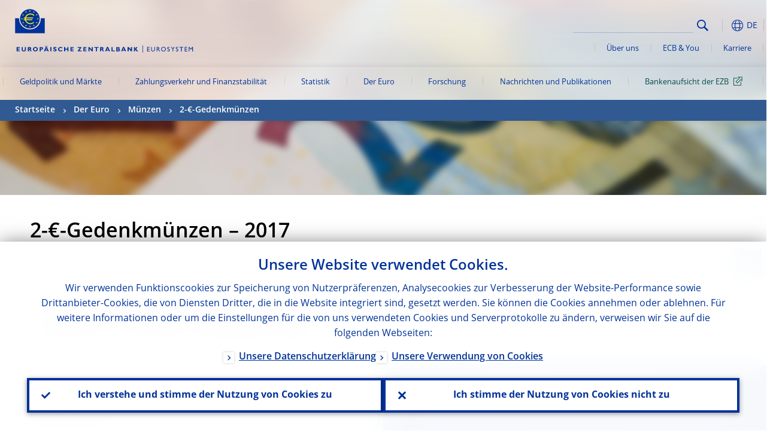

--- FILE ---
content_type: text/html; charset=UTF-8
request_url: https://www.ecb.europa.eu/euro/coins/comm/html/comm_2017.de.html
body_size: 32385
content:
<!DOCTYPE html>
<html lang="de">
<head>
        <meta charset="utf-8">        
        <link rel="preload" href="/shared/dist/fonts/opensans_fixed/OpenSans-Regular.woff2" as="font" crossorigin>
        <link rel="preload" href="/shared/dist/fonts/opensans_fixed/OpenSans-SemiBold.woff2" as="font" crossorigin>
        <link rel="preload" href="/shared/dist/fonts/opensans_fixed/OpenSans-Bold.woff2" as="font" crossorigin> 
        <link rel="preload" href="/shared/dist/fonts/ecb-iconset/ECB-icon-set.woff2" as="font" crossorigin> 
        <link rel="icon" href="/fav.ico" sizes="16x16">
        <link rel="icon" href="/favicon-16.png" sizes="16x16">
        <link rel="icon" href="/favicon-32.png" sizes="32x32">
        <link rel="icon" href="/favicon-64.png" sizes="64x64">
        <link rel="icon" href="/favicon-128.png" sizes="128x128">
        <link rel="icon" href="/favicon-192.png" sizes="192x192">
        <link rel="icon" href="/favicon-256.png" sizes="256x256">

        <link rel="shortcut icon" href="/favicon-196.png" sizes="196x196">
        <link rel="apple-touch-icon" href="/favicon-152.png" sizes="152x152">
        <link rel="apple-touch-icon" href="/favicon-180.png" sizes="180x180">

        
    
        <title>2-€-Gedenkmünzen – 2017</title>
                 <meta name = "citation_title" content="2-€-Gedenkmünzen – 2017">
<meta name = "citation_online_date" content="11. August 2023">
<meta property="article:published_time"  content="2023-08-11">
<link rel="canonical" href="https://www.ecb.europa.eu/euro/coins/comm/html/comm_2017.de.html">
    
        <meta name="author" content="European Central Bank">
        <meta name="description" content="Die Europäische Zentralbank (EZB) ist die Zentralbank der Mitgliedstaaten der Europäischen Union, die den Euro eingeführt haben. Unsere vorrangige Aufgabe ist es, Preisstabilität im Euroraum zu gewährleisten und so die Kaufkraft der gemeinsamen Währung zu erhalten.">
        <meta name="viewport" content="width=device-width, initial-scale=1.0, viewport-fit=cover">

        
        <script>
            var ECB = {};
            ECB.currentLanguage = 'de';
            ECB.isoLocalLanguageName = 'Deutsch';
            ECB.isLive = true;
            ECB.version = '4332727';
            ECB.navigationVersion = '1768388002';
            ECB.clientTimeError = 1769076147 - (new Date().getTime());

            

            ECB.availableLanguages = [{"bg": "Български"},{"cs": "Čeština"},{"da": "Dansk"},{"de": "Deutsch"},{"el": "Eλληνικά"},{"en": "English"},{"es": "Español"},{"et": "Eesti keel"},{"fi": "Suomi"},{"fr": "Français"},{"hr": "Hrvatski"},{"hu": "Magyar"},{"it": "Italiano"},{"lt": "Lietuvių"},{"lv": "Latviešu"},{"mt": "Malti"},{"nl": "Nederlands"},{"pl": "Polski"},{"pt": "Português"},{"ro": "Română"},{"sk": "Slovenčina"},{"sl": "Slovenščina"},{"sv": "Svenska"}];            
           

        </script>
            
        <link rel="stylesheet" href="/shared/dist/css/main-ecb.min.css?4332727" media="all">         
        <meta name="twitter:card" content="summary">
        <meta name="twitter:site" content="@ecb">
   
            <meta name="explainerDate" content="1. Januar 1970">
        	    	<meta property="og:type" content="article">
	            <meta property="og:type" content="website">
        <meta property="og:title" content="2-€-Gedenkmünzen – 2017">
        <meta property="og:url" content="https://www.ecb.europa.eu/euro/coins/comm/html/comm_2017.de.html">
        <meta property="og:image:secure_url" content="https://www.ecb.europa.eu/euro/coins/shared/img/socialmedia/social-default.jpg?41c0621cace3d2de86489185e5ed9513">
        <meta property="og:image" content="https://www.ecb.europa.eu/euro/coins/shared/img/socialmedia/social-default.jpg?41c0621cace3d2de86489185e5ed9513" >
        <meta property="og:image:width" content="1200">
        <meta property="og:image:height" content="600">
        <meta property="og:site_name" content="European Central Bank">
    
        <noscript>
            <style>            
                .accordion .content-box {
                    display: block;
                }
            </style>
        </noscript>        
    <script type="text/javascript">
        /*! ecb - v2.0.0 - European Central Bank */
var ECB=window.ECB||{};ECB.fast=ECB.fast||{},ECB.slow=ECB.slow||{},ECB.supports=ECB.supports||{},ECB.fast.annexSwap=function(){var t,e,n=document.querySelector(".section-press .address-box + .definition-list");n&&(t=(e=(t=(e=(t=n.previousElementSibling).previousElementSibling)&&e.classList.contains("related-topics")?e:t).previousElementSibling)&&e.classList.contains("footnotes")?e:t).parentNode.insertBefore(n,t)},ECB.fast.attribution=function(n){var t,e,a=n.style.backgroundImage||n.src;a=(a=a.replace('url("',"")).replace('")',""),n.src&&(n=n.closest("picture"));a&&(t=(t=a).replace('url("',""),e=document.location.protocol+"//"+document.location.hostname,-1===t.indexOf("http")&&-1===t.indexOf('url("//')||t.startsWith(e))&&ECB.fast.exif.getArtist(a,function(t){var e;0<(t=t?.exif||t?.xmp||"").length&&!n.classList.contains("-attribution")&&(n.classList.add("-attribution"),t='<span class="attribution"><span class="attribution-details">'+(t.startsWith("©")?"":"© ")+t+'</span> <button aria-label="Photographer"></button></span>',n.classList.contains("slider_image")&&n.parentElement?.classList.contains("-bottom")&&((e=n.parentElement?.querySelector(".slider_content_container .slider_text")).insertAdjacentHTML("beforeend",t),e=e.querySelector(".attribution button")),n.insertAdjacentHTML("beforeend",t),[n.querySelector(".attribution button"),e].forEach(e=>{e&&e.addEventListener("click",function(t){return e.parentElement.classList.toggle("-active"),t.preventDefault(),t.stopPropagation(),!1})}))})},ECB.fast.authorMove=function(){var t,e=document.getElementById("side-authors");e&&(t=Array.from(document.querySelectorAll("aside > *")).reduce(function(t,e){return t+e.clientHeight},0),e.style.marginTop=Math.max(110,t)+50+"px")},ECB.fast.connector=function(t){function e(t){t.classList.contains("-gradient-upper")&&(i="-gradient-upper"),t.classList.contains("-dark-grey")&&(o="-dark-grey"),t.classList.contains("-light-grey-blue")&&(i="-transparent-light-grey",o="-transparent-blue");var e="<div class='upper-connection "+i+"'></div> <div class='lower-connection "+o+"'></div>";t.insertAdjacentHTML("afterend",e)}function a(t,e){return t.classList.contains(e)}function n(t,e){for(var n=0;n<e.length;n++)if(a(t,e[n]))return 1}var r=(t=t||document).querySelectorAll(".connector"),i="-transparent-blue",o="-light-blue";if(0<r.length)e(r[r.length-1]);else{var s=Array.from(t.querySelectorAll(".contact-box, .see-also-boxes, .carousel, .promo-box, .contact-box, .explainer-box"));if(s.length){var l=s[0],c=l.previousElementSibling;if(c&&"DIV"==c.tagName&&!a(c,"title")){for(var u=l.nextElementSibling,g=!1;null!=u;)a(u,"in-this-section")||"SCRIPT"==u.tagName||"STYLE"==u.tagName||(-1==s.indexOf(u)?g=!0:g&&(c=(l=u).previousElementSibling,g=!1)),u=u.nextElementSibling;g||(c.classList.add("connector"),n(c,["section","intro","boxes","accordion","definition-list","tags"])&&c.classList.add("-gradient-upper"),n(c,["jumbo-box"])&&a(c,"-dark-blue")&&c.classList.add("-light-grey-blue"),a(l,".carousel")||c.classList.add("-dark-grey"),e(c))}}}},ECB.fast.exif=(()=>{var i=function(t,e,n){var a,r,i,o=t,s=e,l=n,c="";for(l=s+n;s<l;)switch((a=o.getUint8(s++))>>4){case 0:case 1:case 2:case 3:case 4:case 5:case 6:case 7:c+=String.fromCharCode(a);break;case 12:case 13:r=o.getUint8(s++),c+=String.fromCharCode((31&a)<<6|63&r);break;case 14:r=o.getUint8(s++),i=o.getUint8(s++),c+=String.fromCharCode((15&a)<<12|(63&r)<<6|(63&i)<<0)}return c},r=function(t,e,n,a){for(var r,i=t.getUint16(n,!a),o=0;o<i;o++)if(315===t.getUint16(r=n+12*o+2,!a))return s(t,r,e,a);return""},s=function(t,e,n,a){var r=t.getUint32(e+4,!a),a=t.getUint32(e+8,!a)+n;return i(t,4<r?a:e+8,r-1)},o=function(t,e,n){if("exif"!=i(t,e,4).toLowerCase())return!1;var a,e=e+(n?8:6);if(18761==t.getUint16(e))a=!1;else{if(19789!=t.getUint16(e))return!1;a=!0}return 42==t.getUint16(e+2,!a)&&!((n=t.getUint32(e+4,!a))<8)&&r(t,e,e+n,a)},l=function(t,e){return!!(t&1<<e-1)};return{getArtist:function(t,a){let e=t=>{new DataView(t);var e,n,t={exif:(t=>{var e=new DataView(t),n=!1;if(1380533830==e.getUint32(0)&&1464156752==e.getUint32(8)&&1448097880==e.getUint32(12)){if(!l(e.getUint8(20),4))return!1;n=!0}else if(255!=e.getUint8(0)||216!=e.getUint8(1))return!1;var a=2,r=t.byteLength;if(n)for(a=16;a<r;){if(a+=e.getUint32(a,!0)+4,"EXIF"==i(e,a,4))return o(e,a,!0,e.getUint32(a,!0));a+=4}else for(;a<r;){if(255!=e.getUint8(a))return!1;if(225==e.getUint8(a+1))return o(e,a+4,!1,e.getUint16(a+2)-2);a+=2+e.getUint16(a+2)}})(t),xmp:(t=t,e=new TextDecoder("utf-8"),t=new Uint8Array(t),t=(e=e.decode(t)).indexOf("<x:xmpmeta"),n=e.indexOf("</x:xmpmeta>"),-1!==t&&-1!==n&&(e=e.slice(t,n+12),(new DOMParser).parseFromString(e,"application/xml").querySelector("dc\\:creator, creator")?.textContent?.trim())||"")};a(t)},n=new XMLHttpRequest;n.onload=function(){200!==this.status&&0!==this.status||e(n.response)},n.open("GET",t,!0),n.responseType="arraybuffer",n.send(null)}}})(),ECB.fast.isLoading=function(){for(var t=document.querySelectorAll(".-is-loading"),e=0;e<t.length;e++)t[e].insertAdjacentHTML("afterbegin","<div class='is-busy'> Loading ... </div>")},ECB.fast.langLinks=function(){if(ECB.fast.isEuLanguage=!!document.querySelector("#language-values a[lang="+ECB.currentLanguage+"]:not([specialLang])"),ECB.fast.isEuLanguage&&"en"!=ECB.currentLanguage){var e=document.querySelectorAll("a:not([lang]"),n=/\.[a-z]{2,3}(\.(html|pdf)([\?#].*)?)$/;let t=["www.ecb.europa.eu","www.bankingsupervision.europa.eu","www.esrb.europa.eu"];for(var a=0;a<e.length;a++){var r=e[a];r.hasAttribute("href")&&!!(i=(i=r).getAttribute("href"))&&(-1===i.indexOf(":")||(i=i.match(/^https?:\/\/([^/]+)/))&&i[1]&&t.includes(i[1]))&&(t=>!!((t=t.getAttribute("href").match(n))&&0<t.length)&&"en"==t[0].substr(1,2))(r)&&r.setAttribute("href",r.getAttribute("href").replace(n,"."+ECB.currentLanguage+"$1"))}}var i},ECB.fast.langSwitch=function(){var e,n;ECB.isLive&&(e=localStorage.getItem("lastLanguage"),(n=function(t){return!(!t||ECB.currentLanguage==t||((t=document.querySelector("#language-values>a[lang="+t+"]"))&&(document.location.href=t.href),0))})(e)||window.addEventListener("storage",function(t){"lastLanguage"==t.key&&t.newValue!=e&&n(t.newValue)}))},ECB.fast.loadImages=function(t){for(var n,e=t,a=(t||(e=document),function(t){var e=ECB.supports.webp&&t.getAttribute("data-image-webp")?t.getAttribute("data-image-webp"):t.getAttribute("data-image"),n=t;n.style.backgroundImage="url('"+e+"')",t.classList.contains("-inner")||ECB.fast.attribution(n),n.classList.add("loaded")}),r=(window.IntersectionObserver&&(n=new IntersectionObserver(function(t){for(var e=0;e<t.length;e++)t[e].isIntersecting&&(a(t[e].target),n.unobserve(t[e].target))},{rootMargin:"50%"})),e.querySelectorAll("[data-image]")),i=0;i<r.length;i++)r[i].classList.contains("fast")||r[i].classList.contains("coin-cropper")||!n?a(r[i]):n.observe(r[i]);for(var o=e.querySelectorAll("picture img"),i=0;i<o.length;i++)ECB.fast.attribution(o[i])},ECB.fast.pageTitle=function(){var t=document.querySelector("main>.title h1");t&&0<t.innerText.length&&(document.title=t.innerText)},ECB.fast.random=function(t){Element.prototype.matches||(Element.prototype.matches=Element.prototype.msMatchesSelector||Element.prototype.webkitMatchesSelector);for(var e=(t?t:document).querySelectorAll(".random"),n=0;n<e.length;n++){e[n].querySelectorAll(".random-item");var a=[],r=(Array.prototype.slice.call(e[n].children).map(function(t){t.matches(".random-item")&&a.push(t)}),Math.floor(Math.random()*a.length));e[n].classList.contains("-daily")&&(r=(new Date).getDate()%a.length),a[r].classList.add("active");for(var i=0;i<a.length;i++)i!=r&&e[n].removeChild(a[i])}},ECB.fast.supportCheck=function(e){var n=new Image;n.onload=function(t){"load"==t.type&&1==n.width&&(document.documentElement.classList.add("webp"),ECB.supports.webp=!0),e&&e()},n.onerror=function(){e&&e()},n.src="[data-uri]"},ECB.fast.tempFixes=function(){for(var t=".table .wrapper h3",e=function(t){var e=t.parentElement.parentElement,n=document.createElement("div");n.classList.add("header"),n.innerHTML='<div class="title">'+t.innerHTML+"</div>",t.parentElement.removeChild(t),e.prepend(n)},n=document.querySelectorAll(t),a=0;a<n.length;a++)e(n[a])},ECB.fast.supportCheck(function(){function t(){ECB.jsForContentOnly||ECB.fast.pageTitle(),ECB.fast.tempFixes(),ECB.fast.random(),ECB.fast.loadImages(),ECB.fast.langLinks(),ECB.fast.connector(),ECB.fast.annexSwap(),ECB.fast.isLoading(),ECB.fast.authorMove()}"loading"!==document.readyState?t():window.addEventListener("DOMContentLoaded",t)});    </script>
    <script type="text/javascript" async src="/shared/dist/js/slow.min.js?v=4332727"></script>
    
    </head>

<body class="project-ecb section-euro sub-coins sub-comm	">

	
<div id="skip-links">
	<div class="skip-links-content">	
		<span>Skip to:</span>
		<a href="#navwrapper"><span class="sr-only">Skip to </span>navigation</a>
		<a href="#main-content"><span class="sr-only">Skip to </span>content</a>
		<a href="#ecb-doc-footer"><span class="sr-only">Skip to </span>footer</a>
	</div>
</div>
<header id="ecb-doc-header" class="v2"> 
	<div class="headerHolder">
		<button id="toggle-sticky-nav" aria-haspopup="true" ></button>
		<div class="logo-name">
			<a href="/home/html/index.de.html" alt="Go to our homepage">
				<img src="/shared/img/logo/logo_name.de.svg" alt="European Central Bank - eurosystem">			</a>
		</div>
		<div class="logo-name-mobile">
			<a href="/home/html/index.de.html" alt="Go to our homepage">
				<img src="/shared/img/logos_mobile/ECB_Eurosystem_OneLineLogo_Mobile_DE.svg"  alt="European Central Bank - eurosystem">			</a>
		</div>
	
		<div id="language-selector-holder" role="button" title="Select language">
			<div id="language-selector"></div>
			<div id="language-selected"   aria-haspopup="true"><i></i><span class="ecb-full">DE</span></div>			
			<div id="language-values">				
				<a href="comm_2017.bg.html" class="available" lang="bg" title="Български"><span class="ecb-full">Български</span></a><a href="comm_2017.cs.html" class="available" lang="cs" title="Čeština"><span class="ecb-full">Čeština</span></a><a href="comm_2017.da.html" class="available" lang="da" title="Dansk"><span class="ecb-full">Dansk</span></a><a href="comm_2017.de.html" class="selected available" lang="de" title="Deutsch"><span class="ecb-full">Deutsch</span></a><a href="comm_2017.el.html" class="available" lang="el" title="Eλληνικά"><span class="ecb-full">Eλληνικά</span></a><a href="comm_2017.en.html" class="available" lang="en" title="English"><span class="ecb-full">English</span></a><a href="comm_2017.es.html" class="available" lang="es" title="Español"><span class="ecb-full">Español</span></a><a href="comm_2017.et.html" class="available" lang="et" title="Eesti keel"><span class="ecb-full">Eesti keel</span></a><a href="comm_2017.fi.html" class="available" lang="fi" title="Suomi"><span class="ecb-full">Suomi</span></a><a href="comm_2017.fr.html" class="available" lang="fr" title="Français"><span class="ecb-full">Français</span></a><a href="comm_2017.ga.html" lang="ga" title="Gaeilge"><span class="ecb-full">Gaeilge</span></a><a href="comm_2017.hr.html" class="available" lang="hr" title="Hrvatski"><span class="ecb-full">Hrvatski</span></a><a href="comm_2017.hu.html" class="available" lang="hu" title="Magyar"><span class="ecb-full">Magyar</span></a><a href="comm_2017.it.html" class="available" lang="it" title="Italiano"><span class="ecb-full">Italiano</span></a><a href="comm_2017.lt.html" class="available" lang="lt" title="Lietuvių"><span class="ecb-full">Lietuvių</span></a><a href="comm_2017.lv.html" class="available" lang="lv" title="Latviešu"><span class="ecb-full">Latviešu</span></a><a href="comm_2017.mt.html" class="available" lang="mt" title="Malti"><span class="ecb-full">Malti</span></a><a href="comm_2017.nl.html" class="available" lang="nl" title="Nederlands"><span class="ecb-full">Nederlands</span></a><a href="comm_2017.pl.html" class="available" lang="pl" title="Polski"><span class="ecb-full">Polski</span></a><a href="comm_2017.pt.html" class="available" lang="pt" title="Português"><span class="ecb-full">Português</span></a><a href="comm_2017.ro.html" class="available" lang="ro" title="Română"><span class="ecb-full">Română</span></a><a href="comm_2017.sk.html" class="available" lang="sk" title="Slovenčina"><span class="ecb-full">Slovenčina</span></a><a href="comm_2017.sl.html" class="available" lang="sl" title="Slovenščina"><span class="ecb-full">Slovenščina</span></a><a href="comm_2017.sv.html" class="available" lang="sv" title="Svenska"><span class="ecb-full">Svenska</span></a>			</div>
		</div>
		
		<button id="hamburger" aria-haspopup="true" >
			Menu
			<div class="icon">
				<div class="line-outer">
			    	<div class="line-inner"></div>
			  	</div>
				<div class="line-outer">
			    	<div class="line-inner"></div>
				</div>
				<div class="line-outer">
			    	<div class="line-inner"></div>
				</div>		
			</div>			
					</button>
		<div class="logo">
			<a href="/home/html/index.de.html" alt="Go to our homepage">
				<img src="/shared/img/logo/logo_only.svg" alt="our logo, a yellow Euro sign surrounded by yellow stars centered in a dark blue circle resting on a dark blue base">			
			</a>
		</div>	
		<nav id="navwrapper" role="navigation" aria-label="Main navigation"><div id="mainnav"><ul><li class="has-subpages" aria-expanded="false"><a href="/mopo/html/index.de.html">Geldpolitik und Märkte</a><a href="#" class="subpages" title="toggle subpages for Geldpolitik und Märkte"></a><div class="nav-first-level-wrap"><div class="nav-featured-wrap"><div class="nav-featured"><div class="item">
    <div class="title">Geldpolitik und M&auml;rkte</div>
    <p>Unsere geldpolitische Strategie, die Instrumente, die wir einsetzen, und ihre Wirkung</p><a href="/mopo/html/index.en.html">Geldpolitik und M&auml;rkte&nbsp;&ndash; ein &Uuml;berblick</a><hr>
    <div class="nav-title">Direktzugriff</div>
    <ul>
        <li><a href="/ecb/educational/explainers/tell-me/html/what-is-monetary-policy.en.html">Was ist Geldpolitik?</a></li>
        <li><a href="/mopo/strategy/strategy-review/html/index.en.html">Strategie&uuml;berpr&uuml;fung</a></li>
        <li><a href="/mopo/implement/app/html/index.en.html">Programme zum Ankauf von Verm&ouml;genswerten</a></li>
    </ul>
</div><a href="/press/press_conference/html/index.en.html"  class="item image"> <img src="/press/tvservices/html/index/ECB press conference place holder new_2560x1440.jpg" width="357" height="179" loading="lazy" style="object-fit:cover"><div class="image-caption">Letzte Pressekonferenz zur Geldpolitik</div>
    <div class="image-date">18. Dezember 2025</div></a></div></div><ul><li class="has-subpages"><a href="/mopo/intro/html/index.de.html">Einleitung</a><a href="#" class="subpages" title="toggle subpages for Einleitung"></a><ul><li class="clearfix"><a href="/mopo/intro/benefits/html/index.de.html">Vorteile von Preisstabilität</a></li><li class="clearfix"><a href="/mopo/intro/role/html/index.de.html">Wirkungsbereich der Geldpolitik</a></li><li class="clearfix"><a href="/mopo/intro/transmission/html/index.de.html">Transmissionsmechanismus</a></li></ul></li><li class="clearfix"><a href="/mopo/decisions/html/index.de.html">Geldpolitische Beschlüsse</a></li><li class="has-subpages"><a href="/mopo/strategy/html/index.de.html">Strategie</a><a href="#" class="subpages" title="toggle subpages for Strategie"></a><ul><li class="clearfix"><a href="/mopo/strategy/strategy-review/html/index.de.html">Strategieüberprüfung</a></li><li class="clearfix"><a href="/mopo/strategy/medium-term-orientation/html/index.de.html">Mittelfristige Ausrichtung</a></li><li class="clearfix"><a href="/mopo/strategy/pricestab/html/index.de.html">2 %-Inflationsziel</a></li></ul></li><li class="has-subpages"><a href="/mopo/devel/html/index.de.html">Wirtschaftliche, monetäre und finanzielle Entwicklungen</a><a href="#" class="subpages" title="toggle subpages for Wirtschaftliche, monetäre und finanzielle Entwicklungen"></a><ul><li class="clearfix"><a href="/mopo/devel/ecana/html/index.de.html">Wirtschaftsanalyse</a></li><li class="clearfix"><a href="/mopo/devel/monan/html/index.de.html">Monetäre und finanzielle Analyse</a></li></ul></li><li class="has-subpages"><a href="/mopo/implement/html/index.de.html">Instrumente</a><a href="#" class="subpages" title="toggle subpages for Instrumente"></a><ul><li class="has-subpages"><a href="/mopo/implement/omo/html/index.de.html">Offenmarktgeschäfte</a><a href="#" class="subpages" title="toggle subpages for Offenmarktgeschäfte"></a><ul><li class="clearfix"><a href="/mopo/implement/omo/tltro/html/index.de.html">GLRGs</a></li></ul></li><li class="has-subpages"><a href="/mopo/implement/app/html/index.de.html">Programme zum Ankauf von Vermögenswerten</a><a href="#" class="subpages" title="toggle subpages for Programme zum Ankauf von Vermögenswerten"></a><ul><li class="clearfix"><a href="/mopo/implement/app/lending/html/index.de.html">Wertpapierleihgeschäfte</a></li></ul></li><li class="clearfix"><a href="/mopo/implement/pepp/html/index.de.html">Pandemie-Notfallankaufprogramm </a></li><li class="clearfix"><a href="/mopo/implement/sf/html/index.de.html">Ständige Fazilitäten</a></li><li class="has-subpages"><a href="/mopo/implement/mr/html/index.de.html">Mindestreserven</a><a href="#" class="subpages" title="toggle subpages for Mindestreserven"></a><ul><li class="clearfix"><a href="/mopo/implement/mr/two-tier/html/index.de.html">Zweistufiges System</a></li></ul></li></ul></li><li class="has-subpages"><a href="/mopo/international-market-operations/html/index.de.html">Internationale Finanzmarktoperationen</a><a href="#" class="subpages" title="toggle subpages for Internationale Finanzmarktoperationen"></a><ul><li class="clearfix"><a href="/mopo/international-market-operations/liquidity_lines/html/index.de.html">Liquiditätslinien mit Zentralbanken</a></li></ul></li><li class="clearfix"><a href="/mopo/ela/html/index.de.html">Notfall-Liquiditätshilfe (ELA)</a></li><li class="clearfix"><a href="/mopo/liq/html/index.de.html">Liquiditätsanalyse</a></li><li class="has-subpages"><a href="/mopo/coll/html/index.de.html">Sicherheiten</a><a href="#" class="subpages" title="toggle subpages for Sicherheiten"></a><ul><li class="has-subpages"><a href="/mopo/coll/standards/html/index.de.html">Kriterien und Prüfung der Notenbankfähigkeit</a><a href="#" class="subpages" title="toggle subpages for Kriterien und Prüfung der Notenbankfähigkeit"></a><ul><li class="clearfix"><a href="/mopo/coll/standards/marketable/html/index.de.html">Marktfähige Vermögenswerte</a></li><li class="clearfix"><a href="/mopo/coll/standards/nonmarketable/html/index.de.html">Nicht marktfähige Vermögenswerte</a></li></ul></li><li class="has-subpages"><a href="/mopo/coll/assets/html/index.de.html">Verzeichnis notenbankfähiger marktfähiger Sicherheiten</a><a href="#" class="subpages" title="toggle subpages for Verzeichnis notenbankfähiger marktfähiger Sicherheiten"></a><ul><li class="clearfix"><a href="/mopo/coll/assets/guide/html/index.de.html">Benutzerhinweise</a></li></ul></li><li class="has-subpages"><a href="/mopo/coll/coll/html/index.de.html">Sicherheitenmanagement</a><a href="#" class="subpages" title="toggle subpages for Sicherheitenmanagement"></a><ul><li class="clearfix"><a href="/mopo/coll/coll/eligiblesss/html/index.de.html">Zugelassene Wertpapierabwicklungssysteme</a></li><li class="clearfix"><a href="/mopo/coll/coll/ssslinks/html/index.de.html">Zugelassene Verbindungen</a></li><li class="clearfix"><a href="/mopo/coll/coll/triparty/html/index.de.html">Zugelassene Triparty Agents</a></li></ul></li><li class="has-subpages"><a href="/mopo/coll/risk/html/index.de.html">Risikominderung</a><a href="#" class="subpages" title="toggle subpages for Risikominderung"></a><ul><li class="clearfix"><a href="/mopo/coll/risk/ecaf/html/index.de.html">ECAF</a></li><li class="clearfix"><a href="/mopo/coll/risk/riskcontrol/html/index.de.html">Risikokontrolle</a></li><li class="clearfix"><a href="/mopo/coll/risk/liquidity/html/index.de.html">Haircut-Kategorien</a></li><li class="clearfix"><a href="/mopo/coll/risk/valuation/html/index.de.html">Bewertung</a></li></ul></li><li class="has-subpages"><a href="/mopo/coll/loanlevel/html/index.de.html">Initiative zur Erfassung von Einzelkreditdaten</a><a href="#" class="subpages" title="toggle subpages for Initiative zur Erfassung von Einzelkreditdaten"></a><ul><li class="clearfix"><a href="/mopo/coll/loanlevel/transmission/html/index.de.html">Schema für die Meldung von Daten</a></li><li class="clearfix"><a href="/mopo/coll/loanlevel/implementation/html/index.de.html">Zulassungskriterien</a></li><li class="clearfix"><a href="/mopo/coll/loanlevel/faq/html/index.de.html">Häufig gestellte Fragen</a></li></ul></li><li class="clearfix"><a href="/mopo/coll/contacts/html/index.de.html">Kontaktdaten</a></li></ul></li><li class="has-subpages"><a href="/mopo/eaec/html/index.de.html">Wirtschaftsstruktur im Euroraum</a><a href="#" class="subpages" title="toggle subpages for Wirtschaftsstruktur im Euroraum"></a><ul><li class="clearfix"><a href="/mopo/eaec/ecopolicy/html/index.de.html">Wirtschaftspolitik</a></li><li class="clearfix"><a href="/mopo/eaec/fiscal/html/index.de.html">Finanzpolitik</a></li><li class="clearfix"><a href="/mopo/eaec/trade/html/index.de.html">Außenhandel</a></li><li class="clearfix"><a href="/mopo/eaec/eer/html/index.de.html">Effektive Wechselkurse</a></li><li class="clearfix"><a href="/mopo/eaec/structure/html/index.de.html">Finanzstruktur</a></li><li class="clearfix"><a href="/mopo/eaec/markets/html/index.de.html">Finanzmärkte</a></li><li class="clearfix"><a href="/mopo/eaec/intermediaries/html/index.de.html">Finanzintermediäre</a></li><li class="clearfix"><a href="/mopo/eaec/diversity/html/index.de.html">Wirtschaftliche Vielfalt</a></li><li class="clearfix"><a href="/mopo/eaec/labour/html/index.de.html">Arbeitsmarkt</a></li></ul></li><li class="has-subpages"><a href="/mopo/market-contact-groups/html/index.de.html">Marktkontaktgruppen</a><a href="#" class="subpages" title="toggle subpages for Marktkontaktgruppen"></a><ul><li class="clearfix"><a href="/mopo/market-contact-groups/bmcg/html/index.de.html">Bond Market Contact Group (BMCG)</a></li><li class="clearfix"><a href="/mopo/market-contact-groups/mmcg/html/index.de.html">Money Market Contact Group (MMCG)</a></li><li class="clearfix"><a href="/mopo/market-contact-groups/dimcg/html/index.de.html">Debt Issuance Market Contact Group (DIMCG)</a></li><li class="clearfix"><a href="/mopo/market-contact-groups/omg/html/index.de.html">Operations Managers Group der EZB (ECB OMG)</a></li><li class="clearfix"><a href="/mopo/market-contact-groups/fxcg/html/index.de.html">Foreign Exchange Contact Group (FXCG)</a></li><li class="clearfix"><a href="/mopo/market-contact-groups/iid/html/index.de.html">Institutional Investor Dialogue (IID)</a></li><li class="clearfix"><a href="/mopo/market-contact-groups/macg/html/index.de.html">Monetary Analysis Contact Group (MACG)</a></li></ul></li></ul></div></li><li class="has-subpages" aria-expanded="false"><a href="/paym/html/index.de.html">Zahlungsverkehr und Finanzstabilität</a><a href="#" class="subpages" title="toggle subpages for Zahlungsverkehr und Finanzstabilität"></a><div class="nav-first-level-wrap"><div class="nav-featured-wrap"><div class="nav-featured"><div class="item">
    <div class="title">Zahlungsverkehr und Finanzstabilit&auml;t</div>
    <p>Einblicke in unsere Arbeit in den Bereichen Finanzstabilit&auml;t sowie Zahlungsverkehr- und Marktinfrastrukturen</p><a href="/paym/html/index.en.html">Zahlungsverkehr und Finanzstabilit&auml;t&nbsp;&ndash; ein &Uuml;berblick</a><hr>
    <div class="nav-title">Direktzugriff</div>
    <ul>
        <li><a href="/euro/digital_euro/html/index.en.html">Der digitale Euro</a></li>
        <li><a href="/press/intro/html/index.en.html">Nachrichten und Veranstaltungen zum Zahlungsverkehr</a></li>
        <li><a href="/paym/groups/html/index.en.html">Marktkontaktgruppen</a></li>
        <li><a href="/paym/target/target-professional-use-documents-links/html/index.en.html">TARGET f&uuml;r professionelle Nutzer&nbsp;&ndash; Dokumente und Links</a></li>
    </ul>
</div><a href="/pub/financial-stability/fsr/html/index.en.html"  class="item image"> <img src="/paym/financial-stability/html/index/fsr_1000x750.jpg" width="357" height="179" loading="lazy" style="object-fit:cover"><div class="image-caption">Aktueller Finanzstabilit&auml;tsbericht</div>
    <div class="image-date">26. November 2025</div></a></div></div><ul><li class="clearfix"><span>Zahlungsverkehr</span></li><li class="has-subpages"><a href="/paym/target/html/index.de.html">TARGET-Dienste</a><a href="#" class="subpages" title="toggle subpages for TARGET-Dienste"></a><ul><li class="clearfix"><a href="/paym/target/coco/html/index.de.html">Gemeinsame Funktionsmerkmale</a></li><li class="has-subpages"><a href="/paym/target/t2/html/index.de.html">T2</a><a href="#" class="subpages" title="toggle subpages for T2"></a><ul><li class="clearfix"><a href="/paym/target/t2/facts/html/index.de.html">Facts and figures</a></li><li class="clearfix"><a href="/paym/target/t2/governance/html/index.de.html">Governance</a></li></ul></li><li class="has-subpages"><a href="/paym/target/t2s/html/index.de.html">T2S</a><a href="#" class="subpages" title="toggle subpages for T2S"></a><ul><li class="clearfix"><a href="/paym/target/t2s/governance/html/index.de.html">Governance</a></li><li class="clearfix"><a href="/paym/target/t2s/facts/html/index.de.html">Zahlen und Fakten</a></li><li class="clearfix"><a href="/paym/target/t2s/pricing/html/index.de.html">Preisgestaltung</a></li></ul></li><li class="has-subpages"><a href="/paym/target/tips/html/index.de.html">TIPS</a><a href="#" class="subpages" title="toggle subpages for TIPS"></a><ul><li class="clearfix"><a href="/paym/target/tips/crossborder/html/index.de.html">Cross-border payments</a></li><li class="clearfix"><a href="/paym/target/tips/governance/html/index.de.html">Governance</a></li><li class="clearfix"><a href="/paym/target/tips/facts/html/index.de.html">Zahlen und Fakten</a></li><li class="clearfix"><a href="/paym/target/tips/onboarding/html/index.de.html">Onboarding</a></li></ul></li><li class="clearfix"><a href="/paym/target/ecms/html/index.de.html">ECMS</a></li><li class="has-subpages"><a href="/paym/target/pontes/html/index.de.html">Pontes</a><a href="#" class="subpages" title="toggle subpages for Pontes"></a><ul><li class="clearfix"><a href="/paym/target/pontes/governance/html/index.de.html">Governance</a></li></ul></li><li class="has-subpages"><a href="/paym/target/target-professional-use-documents-links/html/index.de.html">TARGET für professionelle Nutzer – Dokumente und Links</a><a href="#" class="subpages" title="toggle subpages for TARGET für professionelle Nutzer – Dokumente und Links"></a><ul><li class="clearfix"><a href="/paym/target/target-professional-use-documents-links/coco/html/index.de.html">Professionelle Nutzer</a></li><li class="clearfix"><a href="/paym/target/target-professional-use-documents-links/t2/html/index.de.html">T2 – Dokumente und Links</a></li><li class="clearfix"><a href="/paym/target/target-professional-use-documents-links/t2s/html/index.de.html">Professionelle Nutzung</a></li><li class="clearfix"><a href="/paym/target/target-professional-use-documents-links/tips/html/index.de.html">Professionelle Nutzung</a></li><li class="clearfix"><a href="/paym/target/target-professional-use-documents-links/ecms/html/index.de.html">Professionelle Nutzung</a></li></ul></li></ul></li><li class="has-subpages"><a href="/paym/dlt/html/index.de.html">Tokenisierung und DLT</a><a href="#" class="subpages" title="toggle subpages for Tokenisierung und DLT"></a><ul><li class="clearfix"><a href="/paym/dlt/appia/html/index.de.html">Appia</a></li><li class="clearfix"><a href="/paym/dlt/exploratory/html/index.de.html">Sondierungsarbeiten</a></li></ul></li><li class="has-subpages"><a href="/paym/retail/html/index.de.html">Massenzahlungen</a><a href="#" class="subpages" title="toggle subpages for Massenzahlungen"></a><ul><li class="clearfix"><a href="/paym/retail/retail_payments_strategy/html/index.de.html">Strategie für Massenzahlungen</a></li><li class="clearfix"><a href="/paym/retail/ecb/html/index.de.html">Katalysatorfunktion der EZB</a></li><li class="clearfix"><a href="/paym/retail/sepa/html/index.de.html">SEPA</a></li><li class="clearfix"><a href="/paym/retail/instant_payments/html/index.de.html">Sofortzahlungen</a></li><li class="clearfix"><a href="/paym/retail/groups/html/index.de.html">Marktkontaktgruppen</a></li></ul></li><li class="has-subpages"><a href="/paym/collateral/html/index.de.html">Harmonisierung des Sicherheitenmanagements</a><a href="#" class="subpages" title="toggle subpages for Harmonisierung des Sicherheitenmanagements"></a><ul><li class="clearfix"><a href="/paym/collateral/score/html/index.de.html">SCoRE</a></li><li class="clearfix"><a href="/paym/collateral/implementation/html/index.de.html">Umsetzung</a></li><li class="clearfix"><a href="/paym/collateral/faq/html/index.de.html">Häufig gestellte Fragen</a></li><li class="clearfix"><a href="/paym/collateral/ami-seco/html/index.de.html">AMI-SeCo</a></li></ul></li><li class="has-subpages"><a href="/paym/cyber-resilience/html/index.de.html">Cyberresilienz</a><a href="#" class="subpages" title="toggle subpages for Cyberresilienz"></a><ul><li class="clearfix"><a href="/paym/cyber-resilience/fmi/html/index.de.html">Finanzmarktinfrastrukturen</a></li><li class="clearfix"><a href="/paym/cyber-resilience/tiber-eu/html/index.de.html">TIBER-EU</a></li><li class="clearfix"><a href="/paym/cyber-resilience/euro-cyber-board/html/index.de.html">Euro Cyber Resiliance Board</a></li></ul></li><li class="has-subpages"><a href="/paym/pol/html/index.de.html">Überwachung</a><a href="#" class="subpages" title="toggle subpages for Überwachung"></a><ul><li class="clearfix"><a href="/paym/pol/systems/html/index.de.html">Zahlungssysteme</a></li><li class="clearfix"><a href="/paym/pol/target2-securities/html/index.de.html">TARGET2-Securities</a></li><li class="clearfix"><a href="/paym/pol/instr/html/index.de.html">Elektronische Zahlungen</a></li><li class="clearfix"><a href="/paym/pol/clearing/html/index.de.html">Wertpapierabwicklungssysteme und zentrale Gegenparteien</a></li><li class="clearfix"><a href="/paym/pol/critical/html/index.de.html">Kritische Dienstleister</a></li><li class="clearfix"><a href="/paym/pol/correspondent-and-custodian-banks/html/index.de.html">Korrespondenz- und Depotbanken</a></li><li class="clearfix"><a href="/paym/pol/forum/html/index.de.html">SecuRe Pay-Forum</a></li></ul></li><li class="has-subpages"><a href="/paym/erms/html/index.de.html">Währungsreservenverwaltung</a><a href="#" class="subpages" title="toggle subpages for Währungsreservenverwaltung"></a><ul><li class="clearfix"><a href="/paym/erms/aspects/html/index.de.html">Wesentliche Aspekte</a></li><li class="clearfix"><a href="/paym/erms/service/html/index.de.html">Leistungsspektrum</a></li></ul></li><li class="has-subpages"><a href="/paym/cashprof/html/index.de.html">Personen, die mit Bargeld arbeiten</a><a href="#" class="subpages" title="toggle subpages for Personen, die mit Bargeld arbeiten"></a><ul><li class="has-subpages"><a href="/paym/cashprof/cashhand/html/index.de.html">Bargeldbearbeitung</a><a href="#" class="subpages" title="toggle subpages for Bargeldbearbeitung"></a><ul><li class="clearfix"><a href="/paym/cashprof/cashhand/devices/html/index.de.html">Geräte zur Echtheitsprüfung</a></li><li class="clearfix"><a href="/paym/cashprof/cashhand/recycling/html/index.de.html">Wiederausgabe von Euro-Banknoten</a></li></ul></li><li class="clearfix"><a href="/paym/cashprof/cdispec/html/index.de.html">CDI-Spezifikationen</a></li><li class="clearfix"><a href="/paym/cashprof/accreditation/html/index.de.html">Zulassung von Banknotenherstellern</a></li></ul></li><li class="clearfix"><span>Finanzstabilität</span></li><li class="clearfix"><a href="/paym/financial-stability/html/index.de.html">Finanzstabilität – Einleitung</a></li><li class="clearfix"><a href="/paym/macroprudential-measures/html/index.de.html">Makroprudenzielle Maßnahmen</a></li><li class="clearfix"><a href="/paym/financial_stability_contact_groups/html/index.de.html">Kontaktgruppen Finanzstabilität</a></li></ul></div></li><li class="has-subpages" aria-expanded="false"><a href="/stats/html/index.de.html">Statistik</a><a href="#" class="subpages" title="toggle subpages for Statistik"></a><div class="nav-first-level-wrap"><div class="nav-featured-wrap"><div class="nav-featured"><div class="item">
    <div class="title">Statistiken</div>
    <p>Zugang zu allen Statistiken der EZB und Hintergrundinformationen</p><a href="/stats/html/index.en.html">Statistiken bei der EZB&nbsp;&ndash; ein &Uuml;berblick</a><hr>
    <div class="nav-title">Direktzugriff</div>
    <ul>
        <li><a href="https://data.ecb.europa.eu/main-figures">Wichtige Zahlen</a></li>
		<li><a href="https://data.ecb.europa.eu/">Data Portal der EZB</a></li>
		<li><a href="/stats/ecb_statistics/accessing-our-data/html/index.en.html">Alle Datendienste</a></li>
        
    </ul>
</div><!-- <a href="/press/blog/date/2024/html/ecb.blog20240418~2240ea1850.en.html"  class="item image"> <img src="/press/blog/date/2024/html//ecb.blog20240418~2240ea1850/ecb.blog20240418~2240ea1850.jpg" width="357" height="179" loading="lazy" style="object-fit:cover"><div class="image-caption">DER EZB-BLOG&nbsp;&ndash; Bessere Daten: Auswirkungen des Klimawandels auf die Banken</div>
    <div class="image-date">18.&nbsp;April 2024</div></a> --> <a href="/press/pr/date/2025/html/ecb.pr250313~9d160bc6e2.en.html"  class="item image"> <img src="/stats/html/index/ECB_Website_StatisticsMegaMenu_95044094-01.png" width="357" height="179" loading="lazy" style="object-fit:cover"><div class="image-caption">PRESSEMITTEILUNG&nbsp;&ndash; Pilotprojekt der EZB soll Forscherinnen und Forschern den Zugang zu vertraulichen statistischen Daten erm&ouml;glichen</div>
        <div class="image-date">13. M&auml;rz 2025</div></a></div></div><ul><li class="clearfix"><span>Häufiger Zugriff</span></li><li class="clearfix"><a href="/stats/euro-exchange-rates/html/index.de.html">Euro-Wechselkurse</a></li><li class="clearfix"><a href="/stats/key-ecb-interest-rates/html/index.de.html">EZB-Leitzinsen</a></li><li class="has-subpages"><a href="/stats/euro-short-term-rates/html/index.de.html">Euro Short-Term Rate (€STR)</a><a href="#" class="subpages" title="toggle subpages for Euro Short-Term Rate (€STR)"></a><ul><li class="has-subpages"><a href="/stats/euro-short-term-rates/interest_rate_benchmarks/html/index.de.html">Referenzzinssätze</a><a href="#" class="subpages" title="toggle subpages for Referenzzinssätze"></a><ul><li class="clearfix"><a href="/stats/euro-short-term-rates/interest_rate_benchmarks/WG_euro_risk-free_rates/html/index.de.html">Arbeitsgruppe zu risikofreien Zinssätzen im Euroraum</a></li></ul></li></ul></li><li class="clearfix"><a href="/stats/inflation/html/index.de.html">Inflation</a></li><li class="clearfix"><a href="/stats/euro-area-yield-curves/html/index.de.html">Zinsstrukturkurven des Euroraums</a></li><li class="clearfix"><span>Alle Statistiken und Hintergrund</span></li><li class="clearfix"><a href="/stats/all-key-statistics/html/index.de.html">Alle wichtigen Statistiken</a></li><li class="clearfix"><a href="/stats/accessing-our-data/html/index.de.html">Zugang zu unseren Daten</a></li><li class="has-subpages"><a href="/stats/ecb_statistics/html/index.de.html">Wesentliche Merkmale</a><a href="#" class="subpages" title="toggle subpages for Wesentliche Merkmale"></a><ul><li class="clearfix"><a href="/stats/ecb_statistics/governance_and_quality_framework/html/index.de.html">Governance und Qualitätsrahmen</a></li><li class="clearfix"><a href="/stats/ecb_statistics/co-operation_and_standards/html/index.de.html">Zusammenarbeit und Standards</a></li><li class="clearfix"><a href="/stats/ecb_statistics/reporting/html/index.de.html">Datenmeldungen der Banken</a></li><li class="has-subpages"><a href="/stats/ecb_statistics/anacredit/html/index.de.html">AnaCredit</a><a href="#" class="subpages" title="toggle subpages for AnaCredit"></a><ul><li class="clearfix"><a href="/stats/ecb_statistics/anacredit/questions/html/index.de.html">AnaCredit: Fragen und Antworten</a></li></ul></li><li class="clearfix"><a href="/stats/ecb_statistics/consultations/html/index.de.html">Öffentliche Konsultationen</a></li><li class="clearfix"><a href="/stats/ecb_statistics/dialogue/html/index.de.html">Banking Industry Dialogue zu ESZB-Statistiken und integrierter Berichterstattung</a></li><li class="clearfix"><a href="/stats/ecb_statistics/sdmx/html/index.de.html">SDMX – Modell zum Austausch statistischer Daten</a></li><li class="clearfix"><a href="/stats/ecb_statistics/inexda/html/index.de.html">INEXDA – Netzwerk granularer Daten</a></li></ul></li></ul></div></li><li class="has-subpages -section" aria-expanded="false"><a href="/euro/html/index.de.html">Der Euro</a><a href="#" class="subpages" title="toggle subpages for Der Euro"></a><div class="nav-first-level-wrap"><div class="nav-featured-wrap"><div class="nav-featured"><div class="item">
    <div class="title">Der Euro</div>
    <p>Das Wichtigste &uuml;ber unsere gemeinsame W&auml;hrung</p><a href="/euro/html/index.en.html">Der Euro&nbsp;&ndash; ein &Uuml;berblick</a><hr>
    <div class="nav-title">Direktlinks</div>
    <ul>
        <li><a href="/paym/cashprof/html/index.en.html">Personen, die mit Bargeld arbeiten</a></li>
        <li><a href="/stats/policy_and_exchange_rates/banknotes+coins/html/index.en.html">Statistiken zu Banknoten und M&uuml;nzen</a></li>
        <li><a href="/stats/policy_and_exchange_rates/euro_reference_exchange_rates/html/index.en.html">Euro-Wechselkurse</a></li>
    </ul>
</div><a href="/stats/ecb_surveys/space/html/ecb.space2024~19d46f0f17.en.html" class="item image"> <img src="/euro/shared/img/cover.png" width="357" height="179" loading="lazy" style="object-fit:cover"><div class="image-caption">Studie zum Zahlungsverhalten der Verbraucherinnen und Verbraucher im Euroraum f&uuml;r 2024 (SPACE)</div>
    <div class="image-date">19.&nbsp;Dezember 2024</div></a></div></div><ul><li class="has-subpages"><a href="/euro/digital_euro/html/index.de.html">Digitaler Euro</a><a href="#" class="subpages" title="toggle subpages for Digitaler Euro"></a><ul><li class="has-subpages"><a href="/euro/digital_euro/features/html/index.de.html">Merkmale</a><a href="#" class="subpages" title="toggle subpages for Merkmale"></a><ul><li class="clearfix"><a href="/euro/digital_euro/features/privacy/html/index.de.html">Digital euro and privacy</a></li></ul></li><li class="clearfix"><a href="/euro/digital_euro/how-it-works/html/index.de.html">Wie ein digitaler Euro funktioniert</a></li><li class="clearfix"><a href="/euro/digital_euro/why-we-need-it/html/index.de.html">Warum wir einen digitalen Euro brauchen</a></li><li class="clearfix"><a href="/euro/digital_euro/innovation-platform/html/index.de.html">Innovationsplattform</a></li><li class="clearfix"><a href="/euro/digital_euro/progress/html/index.de.html">Zeitplan und Fortschritte</a></li><li class="has-subpages"><a href="/euro/digital_euro/timeline/html/index.de.html">Ausführliche Informationen</a><a href="#" class="subpages" title="toggle subpages for Ausführliche Informationen"></a><ul><li class="clearfix"><a href="/euro/digital_euro/timeline/stakeholder/html/index.de.html">Governance und Einbindung von Akteuren</a></li><li class="clearfix"><a href="/euro/digital_euro/timeline/profuse/html/index.de.html">Technische Dokumentation und Forschungsarbeit</a></li><li class="clearfix"><a href="/euro/digital_euro/timeline/rulebook/html/index.de.html">Regelwerk für das System</a></li></ul></li><li class="clearfix"><a href="/euro/digital_euro/faqs/html/index.de.html">Häufig gestellte Fragen</a></li></ul></li><li class="clearfix"><span>Bargeld</span></li><li class="has-subpages"><a href="/euro/cash_strategy/html/index.de.html">Bargeldstrategie des Eurosystems</a><a href="#" class="subpages" title="toggle subpages for Bargeldstrategie des Eurosystems"></a><ul><li class="clearfix"><a href="/euro/cash_strategy/cash_role/html/index.de.html">Rolle des Bargelds</a></li><li class="clearfix"><a href="/euro/cash_strategy/issuance/html/index.de.html">Ausgabe und Umlauf</a></li><li class="clearfix"><a href="/euro/cash_strategy/acceptance-cash/html/index.de.html">Zugang zu Bargeld und seine Akzeptanz</a></li><li class="clearfix"><a href="/euro/cash_strategy/faqs/html/index.de.html">Häufig gestellte Fragen</a></li></ul></li><li class="has-subpages"><a href="/euro/banknotes/html/index.de.html">Banknoten</a><a href="#" class="subpages" title="toggle subpages for Banknoten"></a><ul><li class="has-subpages"><a href="/euro/banknotes/future_banknotes/html/index.de.html">Künftige Banknoten</a><a href="#" class="subpages" title="toggle subpages for Künftige Banknoten"></a><ul><li class="clearfix"><a href="/euro/banknotes/future_banknotes/redesign/html/index.de.html">Neugestaltungsprozess</a></li></ul></li><li class="has-subpages"><a href="/euro/banknotes/current/html/index.de.html">Aktuelle Banknoten</a><a href="#" class="subpages" title="toggle subpages for Aktuelle Banknoten"></a><ul><li class="clearfix"><a href="/euro/banknotes/current/denominations/html/index.de.html">Stückelungen</a></li><li class="clearfix"><a href="/euro/banknotes/current/design/html/index.de.html">Gestaltungselemente</a></li><li class="clearfix"><a href="/euro/banknotes/current/security/html/index.de.html">Sicherheitsmerkmale</a></li></ul></li><li class="clearfix"><a href="/euro/banknotes/ac/html/index.de.html">Falschgeldbekämpfung</a></li><li class="clearfix"><a href="/euro/banknotes/production/html/index.de.html">Banknotenherstellung und Banknotenreserven</a></li><li class="clearfix"><a href="/euro/banknotes/damaged/html/index.de.html">Beschädigte und verfärbte Banknoten</a></li><li class="has-subpages"><a href="/euro/banknotes/environmental/html/index.de.html">Umwelt, Gesundheit und Sicherheit</a><a href="#" class="subpages" title="toggle subpages for Umwelt, Gesundheit und Sicherheit"></a><ul><li class="clearfix"><a href="/euro/banknotes/environmental/pef/html/index.de.html">Umweltfußabdruck von Banknoten</a></li></ul></li><li class="clearfix"><a href="/euro/banknotes/research/html/index.de.html">Forschung und Entwicklung</a></li><li class="clearfix"><a href="/euro/banknotes/images/html/index.de.html">Abbildungen und Reproduktionsvorschriften</a></li><li class="clearfix"><a href="/euro/banknotes/info/html/index.de.html">Informations- und Schulungsmaterial</a></li></ul></li><li class="has-subpages -section"><a href="/euro/coins/html/index.de.html">Münzen</a><a href="#" class="subpages" title="toggle subpages for Münzen"></a><ul><li class="clearfix"><a href="/euro/coins/2euro/html/index.de.html">2 €</a></li><li class="clearfix"><a href="/euro/coins/1euro/html/index.de.html">1 €</a></li><li class="clearfix"><a href="/euro/coins/50cents/html/index.de.html">50 Cent</a></li><li class="clearfix"><a href="/euro/coins/20cents/html/index.de.html">20 Cent</a></li><li class="clearfix"><a href="/euro/coins/10cents/html/index.de.html">10 Cent</a></li><li class="clearfix"><a href="/euro/coins/5cents/html/index.de.html">5 Cent</a></li><li class="clearfix"><a href="/euro/coins/2cents/html/index.de.html">2 Cent</a></li><li class="clearfix"><a href="/euro/coins/1cent/html/index.de.html">1 Cent</a></li><li class="clearfix"><a href="/euro/coins/common/html/index.de.html">Gemeinsame Seiten</a></li><li class="clearfix -current"><a href="/euro/coins/comm/html/index.de.html">2-€-Gedenkmünzen</a></li><li class="clearfix"><a href="/euro/coins/security/html/index.de.html">Sicherheitsmerkmale</a></li><li class="clearfix"><a href="/euro/coins/collect/html/index.de.html">Sammlermünzen</a></li></ul></li><li class="has-subpages"><a href="/euro/changeover/html/index.de.html">Euro-Bargeldumstellungen</a><a href="#" class="subpages" title="toggle subpages for Euro-Bargeldumstellungen"></a><ul><li class="clearfix"><a href="/euro/changeover/bulgaria/html/index.de.html">Bulgarien (2026)</a></li><li class="clearfix"><a href="/euro/changeover/croatia/html/index.de.html">Kroatien (2023)</a></li><li class="clearfix"><a href="/euro/changeover/lithuania/html/index.de.html">Litauen (2015)</a></li><li class="clearfix"><a href="/euro/changeover/latvia/html/index.de.html">Lettland (2014)</a></li><li class="clearfix"><a href="/euro/changeover/estonia/html/index.de.html">Estland (2011)</a></li><li class="clearfix"><a href="/euro/changeover/slovakia/html/index.de.html">Slowakei (2009)</a></li><li class="clearfix"><a href="/euro/changeover/cyprus/html/index.de.html">Zypern (2008)</a></li><li class="clearfix"><a href="/euro/changeover/malta/html/index.de.html">Malta (2008)</a></li><li class="clearfix"><a href="/euro/changeover/slovenia/html/index.de.html">Slowenien (2007)</a></li><li class="clearfix"><a href="/euro/changeover/2002/html/index.de.html">Erste Euro-Bargeldumstellung (2002)</a></li></ul></li><li class="has-subpages"><a href="/euro/exchange/html/index.de.html">Umtausch von nationalem Bargeld</a><a href="#" class="subpages" title="toggle subpages for Umtausch von nationalem Bargeld"></a><ul><li class="clearfix"><a href="/euro/exchange/au/html/index.de.html">Österreich</a></li><li class="clearfix"><a href="/euro/exchange/be/html/index.de.html">Belgien</a></li><li class="clearfix"><a href="/euro/exchange/bg/html/index.de.html">Bulgarien</a></li><li class="clearfix"><a href="/euro/exchange/hr/html/index.de.html">Kroatien</a></li><li class="clearfix"><a href="/euro/exchange/cy/html/index.de.html">Zypern</a></li><li class="clearfix"><a href="/euro/exchange/et/html/index.de.html">Estland</a></li><li class="clearfix"><a href="/euro/exchange/fi/html/index.de.html">Finnland</a></li><li class="clearfix"><a href="/euro/exchange/fr/html/index.de.html">Frankreich</a></li><li class="clearfix"><a href="/euro/exchange/de/html/index.de.html">Deutschland</a></li><li class="clearfix"><a href="/euro/exchange/gr/html/index.de.html">Griechenland</a></li><li class="clearfix"><a href="/euro/exchange/ir/html/index.de.html">Irland</a></li><li class="clearfix"><a href="/euro/exchange/lv/html/index.de.html">Lettland</a></li><li class="clearfix"><a href="/euro/exchange/it/html/index.de.html">Italien</a></li><li class="clearfix"><a href="/euro/exchange/lt/html/index.de.html">Litauen</a></li><li class="clearfix"><a href="/euro/exchange/lu/html/index.de.html">Luxemburg</a></li><li class="clearfix"><a href="/euro/exchange/mt/html/index.de.html">Malta</a></li><li class="clearfix"><a href="/euro/exchange/nl/html/index.de.html">Niederlande</a></li><li class="clearfix"><a href="/euro/exchange/pt/html/index.de.html">Portugal</a></li><li class="clearfix"><a href="/euro/exchange/slovakia/html/index.de.html">Slowakei</a></li><li class="clearfix"><a href="/euro/exchange/sl/html/index.de.html">Slowenien</a></li><li class="clearfix"><a href="/euro/exchange/es/html/index.de.html">Spanien</a></li></ul></li><li class="clearfix"><a href="/euro/visually/html/index.de.html">Für Menschen mit Sehbehinderung</a></li></ul></div></li><li class="has-subpages" aria-expanded="false"><a href="/pub/html/index.de.html">Forschung</a><a href="#" class="subpages" title="toggle subpages for Forschung"></a><div class="nav-first-level-wrap"><div class="nav-featured-wrap"><div class="nav-featured"><div class="item">
    <div class="title">Forschung</div>
    <p>Ausf&uuml;hrliche Studien und Expertenanalysen zu verschiedenen Themen und Bereichen</p><a
        href="/pub/html/index.en.html">Forschung bei der EZB&nbsp;&ndash; ein &Uuml;berblick</a>
    <hr>
    <div class="nav-title">Direktzugriff</div>
    <ul>
        <!-- <li><a href="/press/research-publications/resbull/html/index.en.html">Research Bulletin</a></li> -->
        <li><a href="/press/conferences/html/index.en.html">Konferenzen und Seminare</a></li>
        <li><a href="/pub/economic-research/programmes/html/index.en.html">Forschungsm&ouml;glichkeiten</a></li>
    </ul>
</div><a href="/press/research-publications/resbull/html/index.en.html" class="item image"> <img
        src="/pub/html/index/research-bulletin_2560x800.jpg" width="357" height="179" loading="lazy"
        style="object-fit:cover">
    <div class="image-caption">Research Bulletin</div>
</a></div></div><ul><li class="has-subpages"><a href="/pub/economic-research/html/index.de.html">Wirtschaftsforschung</a><a href="#" class="subpages" title="toggle subpages for Wirtschaftsforschung"></a><ul><li class="has-subpages"><a href="/pub/economic-research/research_agenda/html/index.de.html">Forschungsagenda</a><a href="#" class="subpages" title="toggle subpages for Forschungsagenda"></a><ul><li class="clearfix"><a href="/pub/economic-research/research_agenda/monetary_policy/html/index.de.html">Geldpolitik, Strategie und Umsetzung</a></li><li class="clearfix"><a href="/pub/economic-research/research_agenda/fiscal_policy/html/index.de.html">Finanzpolitik und Governance in der Wirtschafts- und Währungsunion</a></li><li class="clearfix"><a href="/pub/economic-research/research_agenda/international/html/index.de.html">Internationale Makroökonomie und internationales Finanzwesen</a></li><li class="clearfix"><a href="/pub/economic-research/research_agenda/real_sector/html/index.de.html">Realwirtschaft und mikroökonomische Analyse</a></li><li class="clearfix"><a href="/pub/economic-research/research_agenda/forecasting/html/index.de.html">Prognosen und Konjunkturanalyse</a></li><li class="clearfix"><a href="/pub/economic-research/research_agenda/macro-finance/html/index.de.html">Makrofinanzen, systemische Risiken und makroprudenzielle Politik</a></li><li class="clearfix"><a href="/pub/economic-research/research_agenda/financial_institutions/html/index.de.html">Finanzinstitutionen, mikroprudenzielle Politik, Finanzmärkte und Zahlungsverkehr</a></li></ul></li><li class="has-subpages"><a href="/pub/economic-research/programmes/html/index.de.html">Forschungsprogramme und -stipendien</a><a href="#" class="subpages" title="toggle subpages for Forschungsprogramme und -stipendien"></a><ul><li class="clearfix"><a href="/pub/economic-research/programmes/duisenberg/html/index.de.html">Wim Duisenberg Fellowship</a></li><li class="clearfix"><a href="/pub/economic-research/programmes/visitors/html/index.de.html">Gastforscherprogramm</a></li><li class="clearfix"><a href="/pub/economic-research/programmes/lamfalussy/html/index.de.html">Lamfalussy Fellowship</a></li><li class="clearfix"><a href="/pub/economic-research/programmes/graduate/html/index.de.html">Summer Research Graduate Programme</a></li><li class="clearfix"><a href="/pub/economic-research/programmes/traineeship/html/index.de.html">Student Research Traineeship Programme</a></li></ul></li></ul></li><li class="has-subpages"><a href="/pub/legal-research/html/index.de.html">Rechtsforschung</a><a href="#" class="subpages" title="toggle subpages for Rechtsforschung"></a><ul><li class="clearfix"><a href="/pub/legal-research/legal-conferences-and-seminars/html/index.de.html">Rechtskonferenzen und -seminare</a></li><li class="clearfix"><a href="/pub/legal-research/legal-research-programme/html/index.de.html">Forschungsprogramm Recht</a></li></ul></li><li class="has-subpages"><a href="/pub/research/html/index.de.html">Wissenschaftliche Veröffentlichungen</a><a href="#" class="subpages" title="toggle subpages for Wissenschaftliche Veröffentlichungen"></a><ul><li class="clearfix"><a href="/pub/research/authors/html/index.de.html">Autorenverzeichnis</a></li></ul></li><li class="clearfix"><a href="/pub/researchers/html/index.de.html">Forscher der EZB</a></li><li class="clearfix"><a href="/pub/research-networks/html/index.de.html">Forschungsnetzwerke</a></li></ul></div></li><li class="has-subpages" aria-expanded="false"><a href="/press/html/index.de.html">Nachrichten und Publikationen</a><a href="#" class="subpages" title="toggle subpages for Nachrichten und Publikationen"></a><div class="nav-first-level-wrap -nav-in-first-column"><div class="nav-featured-wrap"><div class="nav-featured"> <div class="item">
    <div class="title">Nachrichten und Publikationen</div><a href="/press/pubbydate/html/index.en.html">Zu allen Nachrichten und Publikationen</a><hr>
    
</div>

</div><ul><li><span>Nachrichten</span></li><li><a href="/press/pr/html/index.de.html">Pressemitteilungen</a></li><li><a href="/press/stats/html/index.de.html">Statistische Pressemitteilungen</a></li><li><a href="/press/key/html/index.de.html">Reden</a></li><li><a href="/press/inter/html/index.de.html">Interviews</a></li><li><a href="/press/blog/html/index.de.html">Der EZB-Blog</a></li><li><a href="/press/tvservices/html/index.de.html">Podcasts und Webcasts</a></li><li><a href="/press/intro/html/index.de.html">Nachrichten und Veranstaltungen zum Zahlungsverkehr</a></li><li><a href="/press/contacts/html/index.de.html">Presseportal</a></li></ul></div><ul><li class="clearfix"><span>Publikationen</span></li><li class="has-subpages"><a href="/press/govcdec/html/index.de.html">Beschlüsse des EZB-Rats</a><a href="#" class="subpages" title="toggle subpages for Beschlüsse des EZB-Rats"></a><ul><li class="clearfix"><a href="/press/govcdec/mopo/html/index.de.html">Geldpolitische Beschlüsse</a></li><li class="clearfix"><a href="/press/govcdec/otherdec/html/index.de.html">Sonstige Beschlüsse</a></li></ul></li><li class="clearfix"><a href="/press/accounts/html/index.de.html">Zusammenfassungen der geldpolitischen Sitzungen</a></li><li class="has-subpages"><a href="/press/economic-bulletin/html/index.de.html">Wirtschaftsbericht</a><a href="#" class="subpages" title="toggle subpages for Wirtschaftsbericht"></a><ul><li class="clearfix"><a href="/press/economic-bulletin/articles/html/index.de.html">Aufsätze</a></li><li class="clearfix"><a href="/press/economic-bulletin/focus/html/index.de.html">Im Fokus</a></li><li class="clearfix"><a href="/press/economic-bulletin/mb/html/index.de.html">Monatsbericht</a></li></ul></li><li class="clearfix"><a href="/press/projections/html/index.de.html">Gesamtwirtschaftliche Projektionen</a></li><li class="has-subpages"><a href="/press/annual-reports-financial-statements/html/index.de.html">Jahresberichte und Wochenausweise</a><a href="#" class="subpages" title="toggle subpages for Jahresberichte und Wochenausweise"></a><ul><li class="has-subpages"><a href="/press/annual-reports-financial-statements/annual/html/index.de.html">Jahresbericht</a><a href="#" class="subpages" title="toggle subpages for Jahresbericht"></a><ul><li class="clearfix"><a href="/press/annual-reports-financial-statements/annual/annual-accounts/html/index.de.html">Jahresabschluss</a></li><li class="has-subpages"><a href="/press/annual-reports-financial-statements/annual/balance/html/index.de.html">Bilanz des Eurosystems</a><a href="#" class="subpages" title="toggle subpages for Bilanz des Eurosystems"></a><ul><li class="clearfix"><a href="/press/annual-reports-financial-statements/annual/balance/mpo/html/index.de.html">Geldpolitische Geschäfte</a></li></ul></li></ul></li><li class="has-subpages"><a href="/press/annual-reports-financial-statements/wfs/html/index.de.html">Wochenausweise</a><a href="#" class="subpages" title="toggle subpages for Wochenausweise"></a><ul><li class="clearfix"><a href="/press/annual-reports-financial-statements/wfs/dis/html/index.de.html">Aufgeschlüsselte Daten</a></li></ul></li></ul></li><li class="has-subpages"><a href="/press/financial-stability-publications/html/index.de.html">Publikationen zur Finanzstabilität</a><a href="#" class="subpages" title="toggle subpages for Publikationen zur Finanzstabilität"></a><ul><li class="has-subpages"><a href="/press/financial-stability-publications/fsr/html/index.de.html">Finanzstabilitätsbericht</a><a href="#" class="subpages" title="toggle subpages for Finanzstabilitätsbericht"></a><ul><li class="clearfix"><a href="/press/financial-stability-publications/fsr/special/html/index.de.html">Sonderaufsätze</a></li></ul></li><li class="clearfix"><a href="/press/financial-stability-publications/macroprudential-bulletin/html/index.de.html">Macroprudential Bulletin</a></li></ul></li><li class="has-subpages"><a href="/press/research-publications/html/index.de.html">Wissenschaftliche Veröffentlichungen</a><a href="#" class="subpages" title="toggle subpages for Wissenschaftliche Veröffentlichungen"></a><ul><li class="clearfix"><a href="/press/research-publications/resbull/html/index.de.html">Research Bulletin</a></li><li class="clearfix"><a href="/press/research-publications/working-papers/html/index.de.html">Working Papers</a></li><li class="clearfix"><a href="/press/research-publications/discussion-papers/html/index.de.html">Discussion Papers</a></li><li class="clearfix"><a href="/press/research-publications/occasional-papers/html/index.de.html">Occasional Papers</a></li><li class="clearfix"><a href="/press/research-publications/legal-working-papers/html/index.de.html">Legal Working Papers</a></li><li class="clearfix"><a href="/press/research-publications/statistics-papers/html/index.de.html">Statistics Papers</a></li></ul></li><li class="has-subpages"><a href="/press/other-publications/html/index.de.html">Sonstige Publikationen</a><a href="#" class="subpages" title="toggle subpages for Sonstige Publikationen"></a><ul><li class="clearfix"><a href="/press/other-publications/mep-letters/html/index.de.html">Schreiben an Mitglieder des Europäischen Parlaments</a></li><li class="clearfix"><a href="/press/other-publications/convergence/html/index.de.html">Konvergenzbericht</a></li><li class="clearfix"><a href="/press/other-publications/ire/html/index.de.html">Internationale Rolle des Euro</a></li></ul></li><li class="clearfix"><span>Veranstaltungen und Terminkalender</span></li><li class="has-subpages"><a href="/press/press_conference/html/index.de.html">Pressekonferenz</a><a href="#" class="subpages" title="toggle subpages for Pressekonferenz"></a><ul><li class="clearfix"><a href="/press/press_conference/monetary-policy-statement/html/index.de.html">Pressekonferenzen</a></li><li class="clearfix"><a href="/press/press_conference/visual-mps/html/index.de.html">Erklärung zur Geldpolitik auf einen Blick</a></li></ul></li><li class="has-subpages"><a href="/press/conferences/html/index.de.html">Konferenzen und Seminare</a><a href="#" class="subpages" title="toggle subpages for Konferenzen und Seminare"></a><ul><li class="has-subpages"><a href="/press/conferences/ecbforum/html/index.de.html">Forum on Central Banking</a><a href="#" class="subpages" title="toggle subpages for Forum on Central Banking"></a><ul><li class="clearfix"><a href="/press/conferences/ecbforum/YE_competition/html/index.de.html">Preis für junge Wirtschaftstalente</a></li><li class="clearfix"><a href="/press/conferences/ecbforum/previous_fora/html/index.de.html">Veranstaltungsrückblick</a></li></ul></li><li class="clearfix"><a href="/press/conferences/civil_society_engagement/html/index.de.html">Einbeziehung der Zivilgesellschaft</a></li></ul></li><li class="has-subpages"><a href="/press/calendars/html/index.de.html">Terminkalender</a><a href="#" class="subpages" title="toggle subpages for Terminkalender"></a><ul><li class="clearfix"><a href="/press/calendars/weekly/html/index.de.html">Wochenüberblick</a></li><li class="clearfix"><a href="/press/calendars/mgcgc/html/index.de.html">Sitzungen des EZB-Rats und des Erweiterten Rats</a></li><li class="has-subpages"><a href="/press/calendars/statscal/html/index.de.html">Statistische Veröffentlichungstermine</a><a href="#" class="subpages" title="toggle subpages for Statistische Veröffentlichungstermine"></a><ul><li class="clearfix"><a href="/press/calendars/statscal/mfm/html/index.de.html">Geld-, Banken- und Finanzmärkte</a></li><li class="clearfix"><a href="/press/calendars/statscal/eaa/html/index.de.html">Konten des Euroraums</a></li><li class="clearfix"><a href="/press/calendars/statscal/ext/html/index.de.html">Außenwirtschaft</a></li><li class="clearfix"><a href="/press/calendars/statscal/ges/html/index.de.html">Preise, Produktion, Nachfrage und Arbeitsmärkte</a></li><li class="clearfix"><a href="/press/calendars/statscal/gf/html/index.de.html">Öffentliche Finanzen</a></li><li class="clearfix"><a href="/press/calendars/statscal/sps/html/index.de.html">Aufsichtliche und regulatorische Statistiken</a></li></ul></li><li class="clearfix"><a href="/press/calendars/caleu/html/index.de.html">Tenderoperationen des Eurosystems</a></li><li class="clearfix"><a href="/press/calendars/reserve/html/index.de.html">Mindestreserve-Erfüllungsperioden</a></li></ul></li></ul></div></li><li class="clearfix -ssm" aria-expanded="false"><a href="https://www.bankingsupervision.europa.eu/home/html/index.de.html">Bankenaufsicht der EZB<i class="external"></i></a></li></ul></div><div id="topnav"><ul><li class="has-subpages" aria-expanded="false"><a href="/ecb/html/index.de.html">Über uns</a><a href="#" class="subpages" title="toggle subpages for Über uns"></a><div class="nav-first-level-wrap"><div class="nav-featured-wrap"><div class="nav-featured">
				<div class="item">
					<div class="title">Über uns</div>
					<hr>
				</div>
				</div></div><ul><li class="clearfix"><a href="/ecb/all-about-us/html/index.de.html">Über uns</a></li><li class="has-subpages"><a href="/ecb/decisions/html/index.de.html">Beschlussorgane</a><a href="#" class="subpages" title="toggle subpages for Beschlussorgane"></a><ul><li class="clearfix"><a href="/ecb/decisions/eb/html/index.de.html">Direktorium</a></li><li class="clearfix"><a href="/ecb/decisions/govc/html/index.de.html">EZB-Rat</a></li><li class="clearfix"><a href="/ecb/decisions/genc/html/index.de.html">Erweiterter Rat</a></li><li class="clearfix"><a href="/ecb/decisions/ssm/html/index.de.html">Aufsichtsgremium</a></li></ul></li><li class="has-subpages"><a href="/ecb/orga/html/index.de.html">Organisation</a><a href="#" class="subpages" title="toggle subpages for Organisation"></a><ul><li class="has-subpages"><a href="/ecb/orga/escb/html/index.de.html">EZB, ESZB und Eurosystem</a><a href="#" class="subpages" title="toggle subpages for EZB, ESZB und Eurosystem"></a><ul><li class="clearfix"><a href="/ecb/orga/escb/ecb-mission/html/index.de.html">Leitbild der EZB</a></li><li class="clearfix"><a href="/ecb/orga/escb/eurosystem-mission/html/index.de.html">Leitbild des Eurosystems</a></li><li class="clearfix"><a href="/ecb/orga/escb/strategic-intents/html/index.de.html">Strategische Leitlinien</a></li><li class="clearfix"><a href="/ecb/orga/escb/organisational-principles/html/index.de.html">Organisatorische Grundsätze</a></li></ul></li><li class="has-subpages"><a href="/ecb/orga/tasks/html/index.de.html">Aufgaben</a><a href="#" class="subpages" title="toggle subpages for Aufgaben"></a><ul><li class="clearfix"><a href="/ecb/orga/tasks/monpol/html/index.de.html">Geldpolitik</a></li><li class="clearfix"><a href="/ecb/orga/tasks/statistics/html/index.de.html">Statistik</a></li><li class="has-subpages"><a href="/ecb/orga/tasks/stability/html/index.de.html">Finanzstabilität und makroprudenzielle Politik</a><a href="#" class="subpages" title="toggle subpages for Finanzstabilität und makroprudenzielle Politik"></a><ul><li class="clearfix"><a href="/ecb/orga/tasks/stability/tasks/html/index.de.html">Unsere Aufgaben</a></li><li class="clearfix"><a href="/ecb/orga/tasks/stability/strategy/html/index.de.html">Strategie</a></li><li class="clearfix"><a href="/ecb/orga/tasks/stability/framework/html/index.de.html">Institutioneller Rahmen</a></li></ul></li><li class="clearfix"><a href="/ecb/orga/tasks/euro/html/index.de.html">Banknoten</a></li><li class="clearfix"><a href="/ecb/orga/tasks/paym/html/index.de.html">Zahlungsverkehr und Wertpapiere</a></li><li class="has-subpages"><a href="/ecb/orga/tasks/europe/html/index.de.html">Europäische Beziehungen</a><a href="#" class="subpages" title="toggle subpages for Europäische Beziehungen"></a><ul><li class="clearfix"><a href="/ecb/orga/tasks/europe/cooperation/html/index.de.html">Zusammenarbeit in Europa</a></li><li class="clearfix"><a href="/ecb/orga/tasks/europe/emu/html/index.de.html">Handlungsrahmen der WWU</a></li></ul></li><li class="has-subpages"><a href="/ecb/orga/tasks/international/html/index.de.html">Internationale Angelegenheiten</a><a href="#" class="subpages" title="toggle subpages for Internationale Angelegenheiten"></a><ul><li class="clearfix"><a href="/ecb/orga/tasks/international/institutions/html/index.de.html">Internationale Beziehungen und Analysen</a></li><li class="clearfix"><a href="/ecb/orga/tasks/international/financialarchitecture/html/index.de.html">Internationale Zentralbankkooperation</a></li></ul></li><li class="clearfix"><a href="/ecb/orga/tasks/reserves/html/index.de.html">Währungsreserven und Eigenmittel</a></li><li class="clearfix"><a href="/ecb/orga/tasks/forex/html/index.de.html">Devisengeschäfte</a></li></ul></li><li class="clearfix"><a href="/ecb/orga/orgachart/html/index.de.html">Organigramm der EZB</a></li><li class="clearfix"><a href="/ecb/orga/capital/html/index.de.html">Kapitalzeichnung</a></li><li class="clearfix"><a href="/ecb/orga/governance/html/index.de.html">Institutionelle Governance</a></li><li class="clearfix"><a href="/ecb/orga/european-financial-literacy-network/html/index.de.html">Europäisches Netzwerk für Finanzbildung</a></li></ul></li><li class="has-subpages"><a href="/ecb/our-values/html/index.de.html">Unsere Werte</a><a href="#" class="subpages" title="toggle subpages for Unsere Werte"></a><ul><li class="clearfix"><a href="/ecb/our-values/independence/html/index.de.html">Unabhängigkeit</a></li><li class="clearfix"><a href="/ecb/our-values/transparency/html/index.de.html">Transparenz</a></li><li class="clearfix"><a href="/ecb/our-values/accountability/html/index.de.html">Rechenschaftspflicht</a></li><li class="has-subpages"><a href="/ecb/our-values/ethics/html/index.de.html">Ethisches Arbeiten, geleitet von Integrität</a><a href="#" class="subpages" title="toggle subpages for Ethisches Arbeiten, geleitet von Integrität"></a><ul><li class="clearfix"><a href="/ecb/our-values/ethics/enmo/html/index.de.html">Ethiknetzwerk multilateraler Organisationen (ENMO)</a></li></ul></li></ul></li><li class="has-subpages"><a href="/ecb/history-arts-culture/html/index.de.html">Unsere Geschichte, Kunst und Kultur</a><a href="#" class="subpages" title="toggle subpages for Unsere Geschichte, Kunst und Kultur"></a><ul><li class="has-subpages"><a href="/ecb/history-arts-culture/history/html/index.de.html">Unsere Geschichte</a><a href="#" class="subpages" title="toggle subpages for Unsere Geschichte"></a><ul><li class="clearfix"><a href="/ecb/history-arts-culture/history/25-year-anniversary-of-the-ecb/html/index.de.html">25 Jahre EZB</a></li><li class="clearfix"><a href="/ecb/history-arts-culture/history/emu/html/index.de.html">Wirtschafts- und Währungsunion</a></li><li class="clearfix"><a href="/ecb/history-arts-culture/history/enlargement/html/index.de.html">EU-Erweiterung</a></li><li class="clearfix"><a href="/ecb/history-arts-culture/history/ec/html/index.de.html">Europäische Union</a></li></ul></li><li class="has-subpages"><a href="/ecb/history-arts-culture/archives/html/index.de.html">Archiv</a><a href="#" class="subpages" title="toggle subpages for Archiv"></a><ul><li class="clearfix"><a href="/ecb/history-arts-culture/archives/cog/html/index.de.html">Ausschuss der Zentralbankpräsidenten</a></li><li class="clearfix"><a href="/ecb/history-arts-culture/archives/emcf/html/index.de.html">Europäischer Fonds für währungspolitische Zusammenarbeit</a></li><li class="clearfix"><a href="/ecb/history-arts-culture/archives/delors/html/index.de.html">Delors-Ausschuss</a></li><li class="clearfix"><a href="/ecb/history-arts-culture/archives/emi/html/index.de.html">Europäisches Währungsinstitut</a></li><li class="clearfix"><a href="/ecb/history-arts-culture/archives/european/html/index.de.html">Europäische Zentralbank</a></li></ul></li><li class="clearfix"><a href="/ecb/history-arts-culture/artsculture/html/index.de.html">Kunst und Kultur</a></li></ul></li><li class="has-subpages"><a href="/ecb/legal/html/index.de.html">Rechtlicher Rahmen</a><a href="#" class="subpages" title="toggle subpages for Rechtlicher Rahmen"></a><ul><li class="clearfix"><a href="/ecb/legal/faqs/html/index.de.html">Häufig gestellte Fragen</a></li><li class="clearfix"><a href="/ecb/legal/fsla/html/index.de.html">Häufig gesuchte Rechtsakte</a></li></ul></li><li class="has-subpages"><a href="/ecb/climate/html/index.de.html">Klimawandel und die EZB</a><a href="#" class="subpages" title="toggle subpages for Klimawandel und die EZB"></a><ul><li class="clearfix"><a href="/ecb/climate/our-climate-and-nature-plan/html/index.de.html">Unser Klima- und Umweltplan</a></li><li class="clearfix"><a href="/ecb/climate/climate-related-financial-disclosures/html/index.de.html">Offenlegungen klimabezogener Finanzinformationen</a></li><li class="clearfix"><a href="/ecb/climate/managing_mitigating_climatel_risk/html/index.de.html">Steuerung von Klimarisiken</a></li><li class="clearfix"><a href="/ecb/climate/green_transition/html/index.de.html">Unterstützung des grünen Wandels</a></li><li class="clearfix"><a href="/ecb/climate/wider_action/html/index.de.html">Förderung weitergehender Maßnahmen</a></li><li class="clearfix"><a href="/ecb/climate/our_approach/html/index.de.html">Unser Ansatz</a></li><li class="clearfix"><a href="/ecb/climate/green/html/index.de.html">Umweltschutz</a></li><li class="clearfix"><a href="/ecb/climate/climate/html/index.de.html">Lücke im Klimaversicherungsschutz</a></li></ul></li><li class="clearfix"><a href="/ecb/sanctions/html/index.de.html">Von der EZB verhängte Sanktionen</a></li><li class="has-subpages"><a href="/ecb/jobsproc/html/index.de.html">Beschaffung</a><a href="#" class="subpages" title="toggle subpages for Beschaffung"></a><ul><li class="clearfix"><a href="/ecb/jobsproc/tenders/html/index.de.html">Ausschreibungen</a></li><li class="clearfix"><a href="/ecb/jobsproc/archive/html/index.de.html">Archiv</a></li><li class="clearfix"><a href="/ecb/jobsproc/sourcing/html/index.de.html">Elektronisches Ausschreibungssystem</a></li></ul></li><li class="has-subpages"><a href="/ecb/access_to_documents/html/index.de.html">Zugang zu Dokumenten</a><a href="#" class="subpages" title="toggle subpages for Zugang zu Dokumenten"></a><ul><li class="clearfix"><a href="/ecb/access_to_documents/document/html/index.de.html">Öffentliches Dokumentenverzeichnis</a></li></ul></li><li class="has-subpages"><a href="/ecb/contacts/html/index.de.html">Kontakt</a><a href="#" class="subpages" title="toggle subpages for Kontakt"></a><ul><li class="clearfix"><a href="/ecb/contacts/address/html/index.de.html">Anschrift</a></li><li class="clearfix"><a href="/ecb/contacts/working-hours/html/index.de.html">Bürozeiten</a></li></ul></li></ul></div></li><li class="has-subpages" aria-expanded="false"><a href="/ecb-and-you/html/index.de.html">ECB & You</a><a href="#" class="subpages" title="toggle subpages for ECB & You"></a><div class="nav-first-level-wrap"><div class="nav-featured-wrap"><div class="nav-featured">
				<div class="item">
					<div class="title">ECB & You</div>
					<hr>
				</div>
				</div></div><ul><li class="clearfix"><a href="/ecb-and-you/educational/html/index.de.html">Bildungsangebot</a></li><li class="has-subpages"><a href="/ecb-and-you/explainers/html/index.de.html">Wissenswertes</a><a href="#" class="subpages" title="toggle subpages for Wissenswertes"></a><ul><li class="clearfix"><a href="/ecb-and-you/explainers/key-things-to-know-about-the-ecb/html/index.de.html">Das ABC der EZB</a></li><li class="clearfix"><a href="/ecb-and-you/explainers/ecb-and-beyond/html/index.de.html">Rund um die EZB</a></li><li class="clearfix"><a href="/ecb-and-you/explainers/our-currency-the-euro/html/index.de.html">Der Euro, unsere Währung</a></li><li class="clearfix"><a href="/ecb-and-you/explainers/making-payments/html/index.de.html">Zahlungen</a></li><li class="clearfix"><a href="/ecb-and-you/explainers/path-monetary-policy/html/index.de.html">Geldpolitik</a></li><li class="clearfix"><a href="/ecb-and-you/explainers/unconventional-monetary-policy-instruments/html/index.de.html">Unkonventionelle geldpolitische Instrumente</a></li><li class="clearfix"><a href="/ecb-and-you/explainers/path-banking-supervision/html/index.de.html">Bankenaufsicht</a></li><li class="clearfix"><a href="/ecb-and-you/explainers/climate-change-and-the-ecb/html/index.de.html">Klimawandel und die EZB</a></li></ul></li><li class="clearfix"><a href="/ecb-and-you/test-your-knowledge/html/index.de.html">Teste dein Wissen</a></li><li class="has-subpages"><a href="/ecb-and-you/youth-initiatives/html/index.de.html">Initiativen für junge Leute</a><a href="#" class="subpages" title="toggle subpages for Initiativen für junge Leute"></a><ul><li class="clearfix"><a href="/ecb-and-you/youth-initiatives/girls_it_bootcamp/html/index.de.html">IT-Bootcamp für Mädchen</a></li></ul></li><li class="clearfix"><a href="/ecb-and-you/financial_literacy_europe/html/index.de.html">Finanzbildung in Europa</a></li><li class="clearfix"><a href="/ecb-and-you/everyone-needs-stability/html/index.de.html">Wir alle brauchen Stabilität</a></li><li class="clearfix"><a href="/ecb-and-you/ecb-in-frankfurt/html/index.de.html">ECB in Frankfurt</a></li><li class="clearfix"><a href="/ecb-and-you/ecb_and_you/html/index.de.html">ECB & You</a></li><li class="clearfix"><a href="/ecb-and-you/ask_us/html/index.de.html">Haben Sie Fragen?</a></li><li class="has-subpages"><a href="/ecb-and-you/visits/html/index.de.html">Besuchen Sie uns</a><a href="#" class="subpages" title="toggle subpages for Besuchen Sie uns"></a><ul><li class="clearfix"><a href="/ecb-and-you/visits/premises/html/index.de.html">Hauptgebäude</a></li></ul></li></ul></div></li><li class="has-subpages" aria-expanded="false"><a href="/careers/html/index.de.html">Karriere</a><a href="#" class="subpages" title="toggle subpages for Karriere"></a><div class="nav-first-level-wrap"><div class="nav-featured-wrap"><div class="nav-featured">
				<div class="item">
					<div class="title">Karriere</div>
					<hr>
				</div>
				</div></div><ul><li class="clearfix"><a href="/careers/all-about-careers/html/index.de.html">Karriere</a></li><li class="clearfix"><a href="/careers/vacancies/html/index.de.html">Stellenangebote</a></li><li class="has-subpages"><a href="/careers/working-at-the-ecb/html/index.de.html">Wer wir sind</a><a href="#" class="subpages" title="toggle subpages for Wer wir sind"></a><ul><li class="clearfix"><a href="/careers/working-at-the-ecb/about/html/index.de.html">Über die EZB</a></li><li class="clearfix"><a href="/careers/working-at-the-ecb/employee-portraits/html/index.de.html">Mitarbeiter-Statements</a></li><li class="clearfix"><a href="/careers/working-at-the-ecb/life-in-frankfurt/html/index.de.html">Leben in Frankfurt</a></li></ul></li><li class="has-subpages"><a href="/careers/why-we-value-diversity/html/index.de.html">Warum wir Diversität schätzen</a><a href="#" class="subpages" title="toggle subpages for Warum wir Diversität schätzen"></a><ul><li class="clearfix"><a href="/careers/why-we-value-diversity/women/html/index.de.html">Women@ECB</a></li><li class="clearfix"><a href="/careers/why-we-value-diversity/diversity-networks/html/index.de.html">Diversitätsnetzwerke</a></li></ul></li><li class="has-subpages"><a href="/careers/what-we-offer/html/index.de.html">Was wir bieten</a><a href="#" class="subpages" title="toggle subpages for Was wir bieten"></a><ul><li class="clearfix"><a href="/careers/what-we-offer/benefits/html/index.de.html">Leistungen und Zulagen</a></li><li class="has-subpages"><a href="/careers/what-we-offer/contract/html/index.de.html">Vertragsarten</a><a href="#" class="subpages" title="toggle subpages for Vertragsarten"></a><ul><li class="clearfix"><a href="/careers/what-we-offer/contract/fixed/html/index.de.html">Befristeter Vertrag</a></li><li class="clearfix"><a href="/careers/what-we-offer/contract/short/html/index.de.html">Kurzzeitvertrag</a></li><li class="clearfix"><a href="/careers/what-we-offer/contract/escb/html/index.de.html">ESZB/IO</a></li><li class="clearfix"><a href="/careers/what-we-offer/contract/other/html/index.de.html">Sonstige</a></li></ul></li><li class="clearfix"><a href="/careers/what-we-offer/traineeship/html/index.de.html">Praktikum</a></li><li class="clearfix"><a href="/careers/what-we-offer/graduate/html/index.de.html">Graduate Programme</a></li><li class="clearfix"><a href="/careers/what-we-offer/wecs/html/index.de.html">Stipendium für Ökonominnen</a></li><li class="clearfix"><a href="/careers/what-we-offer/ukrainian-scholarship/html/index.de.html">EZB-Stipendium für Hochschulabsolventen aus der Ukraine</a></li></ul></li><li class="has-subpages"><a href="/careers/before-you-apply/html/index.de.html">Wie Sie Teil des Teams werden</a><a href="#" class="subpages" title="toggle subpages for Wie Sie Teil des Teams werden"></a><ul><li class="clearfix"><a href="/careers/before-you-apply/how-to-apply/html/index.de.html">Wie Sie sich bewerben</a></li><li class="clearfix"><a href="/careers/before-you-apply/how-we-hire/html/index.de.html">Wie wir Mitarbeiter einstellen</a></li><li class="has-subpages"><a href="/careers/before-you-apply/newcomers/html/index.de.html">Neu bei der EZB?</a><a href="#" class="subpages" title="toggle subpages for Neu bei der EZB?"></a><ul><li class="clearfix"><a href="/careers/before-you-apply/newcomers/fixed-term/html/index.de.html">Mitarbeiter mit befristeten Verträgen</a></li><li class="clearfix"><a href="/careers/before-you-apply/newcomers/short-term/html/index.de.html">Mitarbeiter mit Kurzzeitverträgen</a></li><li class="clearfix"><a href="/careers/before-you-apply/newcomers/trainee/html/index.de.html">Praktikanten</a></li><li class="clearfix"><a href="/careers/before-you-apply/newcomers/cost-free/html/index.de.html">Entsandte Mitarbeiter</a></li></ul></li></ul></li><li class="clearfix"><a href="/careers/faq/html/index.de.html">Häufig gestellte Fragen</a></li></ul></div></li></ul></div></nav>		
		
		
		<div id="page-actions">			
			<div class="ecb-quickSearch" style="width:100%;">
				<form role="search" method="get" style="width:100%;display:flex" onsubmit="return false">
					<input type="text" name="search" class="addsearch" id="searchInput" maxlength="300" aria-label="Search" alt="Search" autocomplete="off" />				
					<a href="#" id="searchButton">Search</a>
				</form>
			</div>
		</div>

		<button id="toggle-mobile-nav" aria-expanded="false" aria-controls="navwrapper"><span class="sr-only">Menu</span></button> 

		
		
		
	</div>
			<div id="ecb-breadcrumbscontainer"><div id="ecb-breadcrumbwrapper"><nav id="ecb-breadcrumbs"></nav></div></div>
		
</header>

<div id="ecb-mainnavwrapper" style="display: none !important;"></div>

<div id="addSearch-container-full">
    <div class="blue-bg">
        <div class="arrow-top"></div>
        <div class="section filter-radio">
            <div class="tabs-container -white-blue">

                <input id="searchAll" name="search-tab-group" type="radio" checked="" onClick="ECB.slow.addSearchApi.filterDate(this.value);" value="all">
                <label for="searchAll" class="count-hits-all">ALLE ZEITR&Auml;UME <span class="count-hits"></span></label>
                <div class="spacer"></div>
                <input id="searchMonth" name="search-tab-group" type="radio" onClick="ECB.slow.addSearchApi.filterDate(this.value);" value="month">
                <label for="searchMonth" class="count-hits-month">VORMONAT <span class="count-hits"></span></label>
                <div class="spacer"></div>
                <input id="searchYear" name="search-tab-group" type="radio" onClick="ECB.slow.addSearchApi.filterDate(this.value);" value="year">
                <label for="searchYear" class="count-hits-year">VORJAHR <span class="count-hits"></span></label>

            </div>
            <div class="tabs-search-options-head">
                <div id="text-search-options" class="title-option">Suchoptionen</div>
                <div id="text-image-preview" class="title-option hidden">Bildvorschau</div>
            </div>
        </div>
        <div class="arrow-bottom"></div>
        <div class="filter-selection form">
            <div class="form-content">
                <form>

                    <div>
                        <label for="dropdownSuggestions">Sortieren nach</label>
                        <div id="dropdownFilter" class="dropdown"><span class="icon"></span><select onchange="ECB.slow.addSearchApi.filterDate(this.value)" id="searchFilterDate">
                                <option value="all" class="count-hits-all">ALLE ZEITR&Auml;UME</option>
                                <option value="month" class="count-hits-month">VORMONAT</option>
                                <option value="year" class="count-hits-year">VORJAHR</option>
                            </select>
                        </div>
                    </div>

                    <div>
                        <label for="dropdownSuggestions" class="space-top">Vorschl&auml;ge</label>
                        <div id="dropdownSuggestions" class="dropdown"><span class="icon"></span><select onchange="ECB.slow.addSearchApi.initSearch(this.value)" id="searchSuggestion">
                                <option></option>
                            </select>
                        </div>
                    </div>

                </form>
            </div>

        </div>
    </div>
    <div class="white-bg">
        <div class="section">
            <div class="adsearch-result-shadows" style="display: none;"></div>
            <div class="result-main-panel"><!--<h1 class="ecb0 title-stick">Search Results</h1>--><div id="addsearch-api-results"></div>
                <div class="addsearch-legends-categories"><span id="adcat_home">Startseite</span> <span id="adcat_press">Medien</span> <span id="adcat_explainers">Wissenswertes</span> <span id="adcat_pub">Forschung und Publikationen</span> <span id="adcat_stats">Statistiken</span> <span id="adcat_mopo">Geldpolitik</span> <span id="adcat_euro">Der Euro</span> <span id="adcat_paym">Zahlungsverkehr und M&auml;rkte</span> <span id="adcat_career">Karriere</span></div>
            </div>
            <div class="result-side-panel">
                <div id="addsearch-sidemenu">
                    <div id="result-suggestions"><span>Vorschl&auml;ge</span><div id="suggestions-container">
                        </div>
                    </div>
                    <div id="result-sortBy"><span>Sortieren nach</span><div id="sortby-radio-container">
                            <div class="addsearch-sortby-radiogroup">
                                <label>
                                    <input id="sort-by-relevance" type="radio" name="sortby-radio-container" onclick="ECB.slow.addSearchApi.sortBy('relevance')" data-field="relevance" data-order="desc" value="" checked="">Relevanz</label>
                                <label>
                                    <input id="sort-by-date" type="radio" name="sortby-radio-container" onclick="ECB.slow.addSearchApi.sortBy('date')" data-field="date" data-order="desc" value="">Datum</label>
                            </div>
                        </div>
                    </div>
                </div>
                <div id="addsearch-image-container"><a href="#" class="no-icon" target="_blank"><img src="" id="addsearch-image" /></a></div>
            </div>
        </div>
    </div>
</div>
	<div id="main-wrapper" >
				<div class="header fast image-attribution  -small" data-image-webp="/euro/shared/img/header.webp" 			data-image="/euro/shared/img/header.jpg">
			<div data-image="/euro/shared/img/header.jpg" data-image-webp="/euro/shared/img/header.webp" ></div>		</div>
		
				<aside aria-label="Social media sharing and related content (if available)">
					
					<div id="ecb-social-sharing" class="" tab-index="2">
						<ul class="-links">
        <li class="-print"><a href="javascript:window.print()" title="Print page"></a></li>
        
</ul>


<div class="-separator"></div>

<ul class="-links">
    <li class="-twitter"><a href="javascript:window.open('https://twitter.com/intent/tweet?url='+location.protocol + '//' + location.host + location.pathname+((document.location.search.search(/\?youtubeID=[a-zA-Z0-9_-]+$/)!=-1&&document.location.search)||''),'_blank','width=600,height=400,menubar=no')" title="Share on X"></a></li>
    <li class="-facebook"><a href="javascript:window.open('https://www.facebook.com/sharer/sharer.php?u='+location.protocol + '//' + location.host + location.pathname+((document.location.search.search(/\?youtubeID=[a-zA-Z0-9_-]+$/)!=-1&&document.location.search)||''),'_blank','width=600,height=400,menubar=no')" title="Share on Facebook"></a></li>
    <li class="-linkedin"><a href="javascript:window.open('https://www.linkedin.com/shareArticle?url='+location.protocol + '//' + location.host + location.pathname+((document.location.search.search(/\?youtubeID=[a-zA-Z0-9_-]+$/)!=-1&&document.location.search)||''),'_blank','width=600,height=400,menubar=no')" title="Share on LinkedIn"></a></li>
    <li class="-email"><a href="javascript:window.open('mailto:?subject=I would like to share this link with you&body=Link to the website of the European Central Bank: '+location.protocol + '//' + location.host + location.pathname+((document.location.search.search(/\?youtubeID=[a-zA-Z0-9_-]+$/)!=-1&&document.location.search)||''))" title="Share by Email"></a></li>
</ul>
    					</div>
					
																		</aside>
						
						<main >
			<!-- block-conversion -->
    
        
 
          
      <div class="title">
        <h1>2-€-Gedenkmünzen&nbsp;– 2017</h1>
      </div> 
          
        <div class="section">
           
          
        
            <p>Die Münzbeschreibungen auf dieser Seite orientieren sich am Amtsblatt der Europäischen Union. Daher sind geringfügige Abweichungen von anderen auf dieser Website veröffentlichten Materialien möglich.</p>
        
         
          
        </div>
       
          <div class="boxes -grey"> 
          
          <div class="box">
              
              
        
          <div data-image="/euro/coins/shared/img/coin_bg.jpg" class="coins">
              
               
              
              
      <picture class="coin-cropper">
          
          <source srcset="comm_2017/comm_2017_Andorra_pyrenean.webp" type="image/webp">          
          <source srcset="comm_2017/comm_2017_Andorra_pyrenean.jpg" type="image/jpeg">
        
          <img src="comm_2017/comm_2017_Andorra_pyrenean.jpg" loading="lazy">
      </picture>
       
          
               
              
          </div>
          
        <div class="content-box">
          <h3>Andorra</h3>
          <div><p><strong>Anlass der Ausgabe:</strong> Andorra&nbsp;– das Land in den Pyrenäen</p><p><strong>Beschreibung:</strong> Das Münzmotiv zeigt im oberen Teil ein Dreieck aus drei gewellten Linien als vereinfachte Darstellung der geografischen Form des Landes. Darunter sind in zwei&nbsp;Zeilen zuerst der Name des Ausgabestaats „Andorra“, gefolgt vom Schriftzug „EL PAÍS DELS PIRINEUS“ (das Land in den Pyrenäen) zu lesen. Diese drei&nbsp;Elemente bilden das eingetragene Markenzeichen der andorranischen Regierung. Es wird bei grafischer Kommunikation stets verwendet, um ein einheitliches, immer gleiches und abgestimmtes Bild abzugeben, das eine eindeutige und sofortige Wiedererkennung ermöglicht. Im unteren Teil der Münze ist das Ausgabejahr „2017“ eingraviert. Auf dem äußeren Münzring sind die zwölf&nbsp;Sterne der Europäischen Union dargestellt.</p><p><strong>Ausgabevolumen:</strong> 85&nbsp;000 Münzen</p><p><strong>Ausgabedatum:</strong> Dezember&nbsp;2017</p></div>
          
        </div>
       
              
              
               
              
          </div>
          
          <div class="box">
              
              
        
          <div data-image="/euro/coins/shared/img/coin_bg.jpg" class="coins">
              
               
              
              
      <picture class="coin-cropper">
          
          <source srcset="comm_2017/comm_2017_Andorra_100years.webp" type="image/webp">          
          <source srcset="comm_2017/comm_2017_Andorra_100years.jpg" type="image/jpeg">
        
          <img src="comm_2017/comm_2017_Andorra_100years.jpg" loading="lazy">
      </picture>
       
          
               
              
          </div>
          
        <div class="content-box">
          <h3>Andorra</h3>
          <div><p><strong>Anlass der Ausgabe:</strong> 100&nbsp;Jahre Nationalhymne Andorras</p><p><strong>Beschreibung:</strong> Abgebildet ist ein Ausschnitt aus der&nbsp;1914 veröffentlichten Hymne Andorras. In der Mitte der Münze sind die ersten Noten der Hymne dargestellt, umgeben von einem Blumenmotiv, das den Schriftzug „Himne Andorra“ (Hymne Andorras) einfasst. Darüber sind das Ausgabejahr „2017“ und der Schriftzug „100&nbsp;anys de l’himne d’Andorra“ (100&nbsp;Jahre Hymne Andorras) zu lesen. Die Münze erinnert an den 100.&nbsp;Jahrestag der Bestimmung des Liedes zur Nationalhymne des Landes durch das andorranische Parlament („Consell General“) am 2.&nbsp;April 1917. Auf dem äußeren Münzring sind die zwölf&nbsp;Sterne der Europäischen Union dargestellt.</p><p><strong>Ausgabevolumen:</strong> 85&nbsp;000 Münzen</p><p><strong>Ausgabedatum:</strong> Dezember&nbsp;2017</p></div>
          
        </div>
       
              
              
               
              
          </div>
          
          <div class="box">
              
              
        
          <div data-image="/euro/coins/shared/img/coin_bg.jpg" class="coins">
              
               
              
              
      <picture class="coin-cropper">
          
          <source srcset="comm_2017/comm_2017_Malta_Solidarity.webp" type="image/webp">          
          <source srcset="comm_2017/comm_2017_Malta_Solidarity.jpg" type="image/jpeg">
        
          <img src="comm_2017/comm_2017_Malta_Solidarity.jpg" loading="lazy">
      </picture>
       
          
               
              
          </div>
          
        <div class="content-box">
          <h3>Malta</h3>
          <div><p><strong>Anlass der Ausgabe:</strong> Solidarität und Frieden</p><p><strong>Beschreibung:</strong> Die nationale Seite der Münze befasst sich mit dem Thema Solidarität und Frieden. Das Münzmotiv wurde von einem Schüler entworfen und zeigt zwei&nbsp;Kinder, die die maltesische Flagge halten. Über ihnen ist eine Friedenstaube dargestellt. Im unteren Teil ist der Name des Ausgabestaats „Malta“ zu lesen und auf der rechten Seite das Ausgabejahr „2017“ eingraviert. Auf dem äußeren Münzring sind die zwölf&nbsp;Sterne der Europäischen Union dargestellt.</p><p><strong>Ausgabevolumen:</strong> 380&nbsp;000 Münzen</p><p><strong>Ausgabedatum:</strong> November&nbsp;2017</p></div>
          
        </div>
       
              
              
               
              
          </div>
          
          <div class="box">
              
              
        
          <div data-image="/euro/coins/shared/img/coin_bg.jpg" class="coins">
              
               
              
              
      <picture class="coin-cropper">
          
          <source srcset="comm_2017/comm_2017_Monaco_Carabiniers.webp" type="image/webp">          
          <source srcset="comm_2017/comm_2017_Monaco_Carabiniers.jpg" type="image/jpeg">
        
          <img src="comm_2017/comm_2017_Monaco_Carabiniers.jpg" loading="lazy">
      </picture>
       
          
               
              
          </div>
          
        <div class="content-box">
          <h3>Monaco</h3>
          <div><p><strong>Anlass der Ausgabe:</strong> Carabiniers du Prince (Fürstliche Carabiniers)</p><p><strong>Beschreibung:</strong> Das Münzinnere zeigt einen Carabinier und im Hintergrund den Fürstenpalast von Monaco. Oben befindet sich der Schriftzug „MONACO“, flankiert vom Münzzeichen und dem Zeichen des Münzmeisters. Im unteren Teil sind die Jahreszahlen „1817-2017“ und darunter der Schriftzug „CARABINIERS DU PRINCE“ eingraviert. Auf dem äußeren Münzring sind die zwölf&nbsp;Sterne der Europäischen Union dargestellt.</p><p><strong>Ausgabevolumen:</strong> 15&nbsp;000 Münzen</p><p><strong>Ausgabedatum:</strong> November&nbsp;2017</p></div>
          
        </div>
       
              
              
               
              
          </div>
          
          <div class="box">
              
              
        
          <div data-image="/euro/coins/shared/img/coin_bg.jpg" class="coins">
              
               
              
              
      <picture class="coin-cropper">
          
          <source srcset="comm_2017/comm_2017_Portugal_Brandao.webp" type="image/webp">          
          <source srcset="comm_2017/comm_2017_Portugal_Brandao.jpg" type="image/jpeg">
        
          <img src="comm_2017/comm_2017_Portugal_Brandao.jpg" loading="lazy">
      </picture>
       
          
               
              
          </div>
          
        <div class="content-box">
          <h3>Portugal</h3>
          <div><p><strong>Anlass der Ausgabe:</strong> 150.&nbsp;Geburtstag des Schriftstellers Raul Brandão</p><p><strong>Beschreibung:</strong> Das Münzmotiv zeigt das Porträt von Raul Brandão. Auf der linken Seite befindet sich die Inschrift „RAUL BRANDÃO“ und darunter die Jahreszahlen „1867“ und „2017“. Unten rechts ist der Schriftzug des Ausgabestaats „PORTUGAL“ zu lesen, oben rechts stehen der Name des Künstlers „LUIS FILIPE DE ABREU“ und das Münzzeichen „INCM“. Auf dem äußeren Münzring sind die zwölf&nbsp;Sterne der Europäischen Union dargestellt.</p><p><strong>Ausgabevolumen:</strong> 520&nbsp;000 Münzen</p><p><strong>Ausgabedatum:</strong> November&nbsp;2017</p></div>
          
        </div>
       
              
              
               
              
          </div>
          
          <div class="box">
              
              
        
          <div data-image="/euro/coins/shared/img/coin_bg.jpg" class="coins">
              
               
              
              
      <picture class="coin-cropper">
          
          <source srcset="comm_2017/comm_2017_Latvia_Latgale.webp" type="image/webp">          
          <source srcset="comm_2017/comm_2017_Latvia_Latgale.jpg" type="image/jpeg">
        
          <img src="comm_2017/comm_2017_Latvia_Latgale.jpg" loading="lazy">
      </picture>
       
          
               
              
          </div>
          
        <div class="content-box">
          <h3>Lettland</h3>
          <div><p><strong>Anlass der Ausgabe:</strong> Latgale</p><p><strong>Beschreibung:</strong> Das Motiv zeigt das Wappen der Region Latgale. Über dem Wappen ist der Name des Ausgabestaats „LATVIJA“ eingraviert, darunter das Wort „LATGALE“. Auf der rechten Seite ist das Ausgabejahr „2017“ zu lesen. Auf dem äußeren Münzring sind die zwölf&nbsp;Sterne der Europäischen Union dargestellt.</p><p><strong>Ausgabevolumen:</strong> 530&nbsp;000 Münzen</p><p><strong>Ausgabedatum:</strong> Oktober&nbsp;2017</p></div>
          
        </div>
       
              
              
               
              
          </div>
          
          <div class="box">
              
              
        
          <div data-image="/euro/coins/shared/img/coin_bg.jpg" class="coins">
              
               
              
              
      <picture class="coin-cropper">
          
          <source srcset="comm_2017/comm_2017_Luxembourg_GrandDuke.webp" type="image/webp">          
          <source srcset="comm_2017/comm_2017_Luxembourg_GrandDuke.jpg" type="image/jpeg">
        
          <img src="comm_2017/comm_2017_Luxembourg_GrandDuke.jpg" loading="lazy">
      </picture>
       
          
               
              
          </div>
          
        <div class="content-box">
          <h3>Luxemburg</h3>
          <div><p><strong>Anlass der Ausgabe:</strong> 200.&nbsp;Geburtstag des Großherzogs Guillaume&nbsp;III.</p><p><strong>Beschreibung:</strong> Das Münzmotiv zeigt auf der linken Seite das Bildnis seiner Königlichen Hoheit des Großherzogs Henri im Linksprofil und auf der rechten Seite das Bildnis seiner Königlichen Hoheit des Großherzogs Wilhelm&nbsp;III. (Guillaume&nbsp;III). In der Mitte oben ist die Jahreszahl „2017“ und im unteren Teil der Schriftzug „GRANDS-DUCS DE LUXEMBOURG“ (Großherzöge von Luxemburg) zu lesen. Über dem rechten Bildnis steht der Name „GUILLAUME&nbsp;III“, ergänzt durch die Angabe des Jahres „*1817“. Auf dem äußeren Münzring sind die zwölf&nbsp;Sterne der Europäischen Union dargestellt.</p><p><strong>Ausgabevolumen:</strong> 500&nbsp;000 Münzen</p><p><strong>Ausgabedatum:</strong> Oktober&nbsp;2017</p></div>
          
        </div>
       
              
              
               
              
          </div>
          
          <div class="box">
              
              
        
          <div data-image="/euro/coins/shared/img/coin_bg.jpg" class="coins">
              
               
              
              
      <picture class="coin-cropper">
          
          <source srcset="comm_2017/comm_2017_Vatican_Fatima.webp" type="image/webp">          
          <source srcset="comm_2017/comm_2017_Vatican_Fatima.jpg" type="image/jpeg">
        
          <img src="comm_2017/comm_2017_Vatican_Fatima.jpg" loading="lazy">
      </picture>
       
          
               
              
          </div>
          
        <div class="content-box">
          <h3>Vatikanstadt</h3>
          <div><p><strong>Anlass der Ausgabe:</strong> 100.&nbsp;Jahrestag der Erscheinungen von Fátima</p><p><strong>Beschreibung:</strong> Vor dem Hintergrund des Heiligtums von Fátima sind auf der Münze die drei jungen Hirtenkinder abgebildet, denen die Mutter Gottes erschienen ist. Oben steht in einem Halbkreis „CITTÀ DEL VATICANO“ und darunter die Jahreszahl „1917“. Unterhalb der Jahresangabe ist der Schriftzug „FATIMA&nbsp;2017“ zu sehen. Links unter dem Schriftzug befindet sich das Münzzeichen „R“ und unterhalb der Abbildung der Name der Münzdesignerin „O.&nbsp;ROSSI“. Auf dem äußeren Münzring sind die zwölf&nbsp;Sterne der Europäischen Union dargestellt.</p><p><strong>Ausgabevolumen:</strong> 105&nbsp;000 Münzen</p><p><strong>Ausgabedatum:</strong> Oktober&nbsp;2017</p></div>
          
        </div>
       
              
              
               
              
          </div>
          
          <div class="box">
              
              
        
          <div data-image="/euro/coins/shared/img/coin_bg.jpg" class="coins">
              
               
              
              
      <picture class="coin-cropper">
          
          <source srcset="comm_2017/comm_2017_Finland_Nature.webp" type="image/webp">          
          <source srcset="comm_2017/comm_2017_Finland_Nature.jpg" type="image/jpeg">
        
          <img src="comm_2017/comm_2017_Finland_Nature.jpg" loading="lazy">
      </picture>
       
          
               
              
          </div>
          
        <div class="content-box">
          <h3>Finnland</h3>
          <div><p><strong>Anlass der Ausgabe:</strong> Die finnische Natur</p><p><strong>Beschreibung:</strong> Der innere Teil der Münze stellt den Mond kartografisch dar, so wie er von Harmaja in Finnland aus zu sehen ist. Vor dem Mond ist eine auf einem Ast sitzende Krähe abgebildet. Das Ausgabejahr „2017“ ist unten in der Mitte angegeben. Auf der linken Seite findet sich auf halber Höhe das Kürzel des Ausgabestaats „FI“; ihm gegenüber steht das Münzzeichen. Auf dem äußeren Münzring sind die zwölf&nbsp;Sterne der Europäischen Union dargestellt.</p><p><strong>Ausgabevolumen:</strong> 500&nbsp;000 Münzen</p><p><strong>Ausgabedatum:</strong> Oktober&nbsp;2017</p></div>
          
        </div>
       
              
              
               
              
          </div>
          
          <div class="box">
              
              
        
          <div data-image="/euro/coins/shared/img/coin_bg.jpg" class="coins">
              
               
              
              
      <picture class="coin-cropper">
          
          <source srcset="comm_2017/comm_2017_Cyprus_Paphos.webp" type="image/webp">          
          <source srcset="comm_2017/comm_2017_Cyprus_Paphos.jpg" type="image/jpeg">
        
          <img src="comm_2017/comm_2017_Cyprus_Paphos.jpg" loading="lazy">
      </picture>
       
          
               
              
          </div>
          
        <div class="content-box">
          <h3>Zypern</h3>
          <div><p><strong>Anlass der Ausgabe:</strong> Paphos 2017&nbsp;– Kulturhauptstadt Europas</p><p><strong>Beschreibung:</strong> Das Münzmotiv zeigt das antike Odeon von Paphos, ein kleines Amphitheater aus dem 2.&nbsp;Jahrhundert n.&nbsp;Chr. Heute wird es in den Sommermonaten für Musik- und Theateraufführungen genutzt; im Rahmen des Programms „Paphos&nbsp;2017&nbsp;– Kulturhauptstadt Europas“ dient es als Bühne für eine Reihe von Veranstaltungen. Entlang des inneren Münzrings der nationalen Seite verlaufen oben der Schriftzug „Πάφος&nbsp;2017&nbsp;– Πολιτιστική πρωτεύουσα Ευρώπης“ (Paphos&nbsp;2017&nbsp;– Kulturhauptstadt Europas) und unten der Name des Ausgabestaates „ΚΥΠΡΟΣ KIBRIS“ (Zypern). Auf dem äußeren Münzring sind die zwölf&nbsp;Sterne der Europäischen Union dargestellt.</p><p><strong>Ausgabevolumen:</strong> 430&nbsp;000 Münzen</p><p><strong>Ausgabedatum:</strong> September&nbsp;2017</p></div>
          
        </div>
       
              
              
               
              
          </div>
          
          <div class="box">
              
              
        
          <div data-image="/euro/coins/shared/img/coin_bg.jpg" class="coins">
              
               
              
              
      <picture class="coin-cropper">
          
          <source srcset="comm_2017/comm_2017_France_pink_ribbon.webp" type="image/webp">          
          <source srcset="comm_2017/comm_2017_France_pink_ribbon.jpg" type="image/jpeg">
        
          <img src="comm_2017/comm_2017_France_pink_ribbon.jpg" loading="lazy">
      </picture>
       
          
               
              
          </div>
          
        <div class="content-box">
          <h3>Frankreich</h3>
          <div><p><strong>Anlass der Ausgabe:</strong> 25.&nbsp;Jahrestag der rosafarbenen Schleife (Pink Ribbon), des Symbols für den Kampf gegen Brustkrebs</p><p><strong>Beschreibung:</strong> Seit den 1990er-Jahren ist die Bekämpfung von Brustkrebs weltweit ein wichtiges Anliegen. Die französische Münzprägeanstalt Monnaie de Paris hat beschlossen, dieses Anliegen zu unterstützen und gibt daher anlässlich des 25.&nbsp;Jahrestags der rosa Schleife, des Symbols dieses Kampfes, eine Gedenkmünze aus. Seit fast 15&nbsp;Jahren wird in Frankreich jährlich ein Rosa-Schleife-Preis vergeben, um die Brustkrebsforschung zu unterstützen und innovative Behandlungsmethoden zu fördern.</p><p>Im Münzinneren ist eine durch eine Hand und die Schleife symbolhaft geschützte weibliche Brust abgebildet, die auf der rechten Seite von der Aufschrift „25e&nbsp;ANNIVERSAIRE DU RUBAN ROSE“ (25.&nbsp;Jahrestag der rosafarbenen Schleife) umgeben ist. Ebenfalls rechter Hand befinden sich die Jahresangabe „1992-2017“, das Kürzel des Ausgabestaats „RF“ und die Münzzeichen. Auf dem äußeren Münzring sind die zwölf&nbsp;Sterne der Europäischen Union dargestellt.</p><p><strong>Ausgabevolumen:</strong> 10&nbsp;000&nbsp;000 Münzen</p><p><strong>Ausgabedatum:</strong> September&nbsp;2017</p></div>
          
        </div>
       
              
              
               
              
          </div>
          
          <div class="box">
              
              
        
          <div data-image="/euro/coins/shared/img/coin_bg.jpg" class="coins">
              
               
              
              
      <picture class="coin-cropper">
          
          <source srcset="comm_2017/comm_2017_Belgium_Ghent.webp" type="image/webp">          
          <source srcset="comm_2017/comm_2017_Belgium_Ghent.jpg" type="image/jpeg">
        
          <img src="comm_2017/comm_2017_Belgium_Ghent.jpg" loading="lazy">
      </picture>
       
          
               
              
          </div>
          
        <div class="content-box">
          <h3>Belgien</h3>
          <div><p><strong>Anlass der Ausgabe:</strong> 200.&nbsp;Jahrestag der Gründung der Universität Gent</p><p><strong>Beschreibung:</strong> Im Münzinneren ist das Emblem der Universität Gent mit der Jahresangabe „1817-2017“ abgebildet, umgeben von der Aufschrift „200&nbsp;JAAR UNIVERSITEIT GENT&nbsp;– 200&nbsp;YEARS GHENT UNIVERSITY“ und dem Kürzel „BE“ für den Ausgabestaat. Das Münzzeichen von Brüssel, der behelmte Kopf des Erzengels Michael, und das Zeichen der Münzmeisterin, das Wappen der Stadt Herzele, sind rechts bzw. links vom Ländercode zu sehen. Auf dem äußeren Münzring sind die zwölf&nbsp;Sterne der Europäischen Union dargestellt.</p><p><strong>Ausgabevolumen:</strong> 200&nbsp;000 Münzen</p><p><strong>Ausgabedatum:</strong> September&nbsp;2017</p></div>
          
        </div>
       
              
              
               
              
          </div>
          
          <div class="box">
              
              
        
          <div data-image="/euro/coins/shared/img/coin_bg.jpg" class="coins">
              
               
              
              
      <picture class="coin-cropper">
          
          <source srcset="comm_2017/comm_2017_SanMarino_Turismo.webp" type="image/webp">          
          <source srcset="comm_2017/comm_2017_SanMarino_Turismo.jpg" type="image/jpeg">
        
          <img src="comm_2017/comm_2017_SanMarino_Turismo.jpg" loading="lazy">
      </picture>
       
          
               
              
          </div>
          
        <div class="content-box">
          <h3>San Marino</h3>
          <div><p><strong>Anlass der Ausgabe:</strong> Internationales Jahr des nachhaltigen Tourismus für Entwicklung</p><p><strong>Beschreibung:</strong> In der Mitte ist der Planet Erde dargestellt, umgeben von Wellen, wobei auf der rechten Seite ein Kreis mit dem Buchstaben&nbsp;A zu sehen ist, dem Symbol des Münzdesigners Andrew Lewis. Umgeben ist das Motiv von zwei halbkreisförmigen Schriftzügen: oberhalb von „TURISMO SOSTENIBLE“ (nachhaltiger Tourismus), unterhalb von „SAN MARINO“ und der Jahresangabe „2017“. Rechter Hand befinden sich zwischen den Aufschriften die Initialen der Graveurin Uliana Pernazza („UP INC.“), links das Münzzeichen „R“ der italienischen Prägeanstalt.</p><p>Die Generalversammlung der Vereinten Nationen erklärte das Jahr&nbsp;2017 zum Internationalen Jahr des nachhaltigen Tourismus für Entwicklung. Bei nachhaltigem Tourismus geht es darum, den Planeten zu achten. Diese Form des Tourismus verändert nicht die natürliche und soziale Umwelt oder das künstlerische Umfeld und geht nicht zulasten des sozialen und wirtschaftlichen Wachstums. Als Gegenentwurf zum Massentourismus kommt er den schwächsten Volkswirtschaften zugute. Mit ihrer vom kanadischen Künstler Andrew Lewis gestalteten 2-€-Gedenkmünze möchte die Republik San Marino eine neue Einstellung und die Achtung der Touristen für die Umwelt fördern. Auf dem äußeren Münzring sind die zwölf&nbsp;Sterne der Europäischen Union dargestellt.</p><p><strong>Ausgabevolumen:</strong> 70&nbsp;500 Münzen</p><p><strong>Ausgabedatum:</strong> September&nbsp;2017</p></div>
          
        </div>
       
              
              
               
              
          </div>
          
          <div class="box">
              
              
        
          <div data-image="/euro/coins/shared/img/coin_bg.jpg" class="coins">
              
               
              
              
      <picture class="coin-cropper">
          
          <source srcset="comm_2017/comm_2017_Latvia_Kurzeme.webp" type="image/webp">          
          <source srcset="comm_2017/comm_2017_Latvia_Kurzeme.jpg" type="image/jpeg">
        
          <img src="comm_2017/comm_2017_Latvia_Kurzeme.jpg" loading="lazy">
      </picture>
       
          
               
              
          </div>
          
        <div class="content-box">
          <h3>Lettland</h3>
          <div><p><strong>Anlass der Ausgabe:</strong> Kurzeme</p><p><strong>Beschreibung:</strong> Das Motiv zeigt das Wappen der Region Kurzeme. Darüber ist der Name des Ausgabestaats „LATVIJA“ eingraviert, darunter das Wort „KURZEME“. Auf der rechten Seite ist das Ausgabejahr „2017“ zu lesen. Auf dem äußeren Münzring sind die zwölf&nbsp;Sterne der Europäischen Union dargestellt.</p><p><strong>Ausgabevolumen:</strong> 530&nbsp;000 Münzen</p><p><strong>Ausgabedatum:</strong> September&nbsp;2017</p></div>
          
        </div>
       
              
              
               
              
          </div>
          
          <div class="box">
              
              
        
          <div data-image="/euro/coins/shared/img/coin_bg.jpg" class="coins">
              
               
              
              
      <picture class="coin-cropper">
          
          <source srcset="comm_2017/comm_2017_Lithuania_Vilnius.webp" type="image/webp">          
          <source srcset="comm_2017/comm_2017_Lithuania_Vilnius.jpg" type="image/jpeg">
        
          <img src="comm_2017/comm_2017_Lithuania_Vilnius.jpg" loading="lazy">
      </picture>
       
          
               
              
          </div>
          
        <div class="content-box">
          <h3>Litauen</h3>
          <div><p><strong>Anlass der Ausgabe:</strong> Vilnius</p><p><strong>Beschreibung:</strong> Das Münzinnere zeigt eine Teilansicht der Stadt Vilnius. Auf der linken Seite befinden sich der Name der Stadt in Großbuchstaben und das Zeichen des Münzdesigners. Oben rechts stehen der Name des Ausgabestaates „LIETUVA“ (Litauen) und das Ausgabejahr „2017“. Darunter befindet sich auf halber Höhe das Münzzeichen. Auf dem äußeren Münzring sind die zwölf&nbsp;Sterne der Europäischen Union dargestellt.</p><p><strong>Ausgabevolumen:</strong> 1&nbsp;000&nbsp;000 Münzen</p><p><strong>Ausgabedatum:</strong> Juli&nbsp;2017</p></div>
          
        </div>
       
              
              
               
              
          </div>
          
          <div class="box">
              
              
        
          <div data-image="/euro/coins/shared/img/coin_bg.jpg" class="coins">
              
               
              
              
      <picture class="coin-cropper">
          
          <source srcset="comm_2017/comm_2017_Estonia_Independence.webp" type="image/webp">          
          <source srcset="comm_2017/comm_2017_Estonia_Independence.jpg" type="image/jpeg">
        
          <img src="comm_2017/comm_2017_Estonia_Independence.jpg" loading="lazy">
      </picture>
       
          
               
              
          </div>
          
        <div class="content-box">
          <h3>Estland</h3>
          <div><p><strong>Anlass der Ausgabe:</strong> Unabhängigkeit Estlands</p><p><strong>Beschreibung:</strong> Die Münze zeigt den geschwungenen Stamm einer Eiche; auf der einen Seite des Stammes sind die Äste, auf der anderen Seite die Blätter des Baumes dargestellt. Die Zweige symbolisieren die Zeit der Revolutionen und Not, die Estlands Weg in die Unabhängigkeit vorausging. Die Blätter sind Sinnbild der Stärke, Errungenschaften und Beständigkeit des Landes. Links unterhalb des Baumstamms ist das Wort „MAAPÄEV“ (Provisorischer Landtag des Gouvernements Estland) zu lesen, darüber die Jahreszahl „1917“. Unten rechts sind der Name des Ausgabestaates „EESTI“ und darunter das Ausgabejahr „2017“ eingraviert. Auf dem äußeren Münzring sind die zwölf&nbsp;Sterne der Europäischen Union dargestellt.</p><p><strong>Ausgabevolumen:</strong> 1&nbsp;500&nbsp;000 Münzen</p><p><strong>Ausgabedatum:</strong> Juli&nbsp;2017</p></div>
          
        </div>
       
              
              
               
              
          </div>
          
          <div class="box">
              
              
        
          <div data-image="/euro/coins/shared/img/coin_bg.jpg" class="coins">
              
               
              
              
      <picture class="coin-cropper">
          
          <source srcset="comm_2017/comm_2017_Greece_Nikos.webp" type="image/webp">          
          <source srcset="comm_2017/comm_2017_Greece_Nikos.jpg" type="image/jpeg">
        
          <img src="comm_2017/comm_2017_Greece_Nikos.jpg" loading="lazy">
      </picture>
       
          
               
              
          </div>
          
        <div class="content-box">
          <h3>Griechenland</h3>
          <div><p><strong>Anlass der Ausgabe:</strong> 60.&nbsp;Todestag von Nikos Kazantzakis</p><p><strong>Beschreibung:</strong> Das Münzinnere zeigt das Profilporträt von Nikos Kazantzakis, einem der bedeutendsten Schriftsteller Griechenlands des 20.&nbsp;Jahrhunderts. Entlang des inneren Münzrings sind links die Worte „HELLENISCHE REPUBLIK“ und der Name „NIKOS KAZANTZAKIS“ (beides in griechischer Sprache) zu lesen. Oben sind das Ausgabejahr „2017“ und links in der Mitte eine Palmette, das Münzzeichen der griechischen Prägestätte, eingraviert. Unten rechts befindet sich das Monogramm des Münzdesigners (George Stamatopoulos). Auf dem äußeren Münzring sind die zwölf&nbsp;Sterne der Europäischen Union dargestellt.</p><p><strong>Ausgabevolumen:</strong> 750&nbsp;000 Münzen</p><p><strong>Ausgabedatum:</strong> Juli&nbsp;2017</p></div>
          
        </div>
       
              
              
               
              
          </div>
          
          <div class="box">
              
              
        
          <div data-image="/euro/coins/shared/img/coin_bg.jpg" class="coins">
              
               
              
              
      <picture class="coin-cropper">
          
          <source srcset="comm_2017/comm_2017_Greece_Philippi.webp" type="image/webp">          
          <source srcset="comm_2017/comm_2017_Greece_Philippi.jpg" type="image/jpeg">
        
          <img src="comm_2017/comm_2017_Greece_Philippi.jpg" loading="lazy">
      </picture>
       
          
               
              
          </div>
          
        <div class="content-box">
          <h3>Griechenland</h3>
          <div><p><strong>Anlass der Ausgabe:</strong> Archäologische Ausgrabungsstätte Philippi</p><p><strong>Beschreibung:</strong> Das Münzinnere zeigt einen Teil der Basilika B sowie lineare Muster in Anlehnung an das Randmuster eines antiken griechischen Mosaiks, das auf der Ausgrabungsstätte entdeckt wurde. Entlang des inneren Münzrings sind die Worte „ARCHÄOLOGISCHE AUSGRABUNGSSTÄTTE PHILIPPI“ und „HELLENISCHE REPUBLIK“ (beides in griechischer Sprache) zu lesen. Darunter sind das Ausgabejahr „2017“ und rechts des Münzmotivs eine Palmette, das Münzzeichen der griechischen Prägestätte, eingraviert. Unten links befindet sich das Monogramm des Münzdesigners (George Stamatopoulos). Auf dem äußeren Münzring sind die zwölf&nbsp;Sterne der Europäischen Union dargestellt.</p><p><strong>Ausgabevolumen:</strong> 750&nbsp;000 Münzen</p><p><strong>Ausgabedatum:</strong> Juli&nbsp;2017</p></div>
          
        </div>
       
              
              
               
              
          </div>
          
          <div class="box">
              
              
        
          <div data-image="/euro/coins/shared/img/coin_bg.jpg" class="coins">
              
               
              
              
      <picture class="coin-cropper">
          
          <source srcset="comm_2017/comm_2017_Portugal_public_security.webp" type="image/webp">          
          <source srcset="comm_2017/comm_2017_Portugal_public_security.jpg" type="image/jpeg">
        
          <img src="comm_2017/comm_2017_Portugal_public_security.jpg" loading="lazy">
      </picture>
       
          
               
              
          </div>
          
        <div class="content-box">
          <h3>Portugal</h3>
          <div><p><strong>Anlass der Ausgabe:</strong> 150-jähriges Bestehen der Polícia de Segurança Pública, der portugiesischen Polizei</p><p><strong>Beschreibung:</strong> Das Münzinnere zeigt menschliche Figuren und Gebäude, die die Bürger und die Städte symbolisieren, in denen die öffentliche Sicherheit in erster Linie gewährleistet wird, sowie das stilisierte Symbol der Polizei. Als Legende ist Folgendes abgebildet: die Jahreszahl „1867“ und das Ausgabejahr „2017“, der Ausgabestaat „PORTUGAL“, der Gegenstand („SEGURANÇA PÚBLICA“&nbsp;– öffentliche Sicherheit), die drei wichtigsten Begriffe im Zusammenhang mit der Staatsbürgerschaft („DIREITOS“, „LIBERDADES“ und „GARANTIAS“&nbsp;– Rechte, Freiheiten und Garantien) und der Name des Künstlers „JOSÉ DE GUIMARÃES“. Auf dem äußeren Münzring sind die zwölf&nbsp;Sterne der Europäischen Union dargestellt.</p><p><strong>Ausgabevolumen:</strong> 520&nbsp;000 Münzen</p><p><strong>Ausgabedatum:</strong> Juli&nbsp;2017</p></div>
          
        </div>
       
              
              
               
              
          </div>
          
          <div class="box">
              
              
        
          <div data-image="/euro/coins/shared/img/coin_bg.jpg" class="coins">
              
               
              
              
      <picture class="coin-cropper">
          
          <source srcset="comm_2017/comm_2017_Vatican_Saint_Peter_Saint_Paul.webp" type="image/webp">          
          <source srcset="comm_2017/comm_2017_Vatican_Saint_Peter_Saint_Paul.jpg" type="image/jpeg">
        
          <img src="comm_2017/comm_2017_Vatican_Saint_Peter_Saint_Paul.jpg" loading="lazy">
      </picture>
       
          
               
              
          </div>
          
        <div class="content-box">
          <h3>Vatikanstadt</h3>
          <div><p><strong>Anlass der Ausgabe:</strong> 1950.&nbsp;Jahrestag des Martyriums der Heiligen Petrus und Paulus</p><p><strong>Beschreibung:</strong> Im Münzinneren sind die Heiligen Petrus und Paulus mit ihrem jeweiligen Symbol, den Schlüsseln bzw. dem Schwert, dargestellt. Am oberen Rand verläuft halbkreisförmig die Inschrift „CITTÀ DEL VATICANO“. Am unteren Rand verläuft halbkreisförmig die Inschrift „1950<sup>o</sup> DEL MARTIRIO DEI SANTI PIETRO E PAOLO“. Unten links befindet sich das Ausgabejahr „2017“ und unten rechts das Münzzeichen „R“. Dazwischen steht der Name des Künstlers „G.&nbsp;TITOTTO“. Auf dem äußeren Münzring sind die zwölf&nbsp;Sterne der Europäischen Union dargestellt.</p><p><strong>Ausgabevolumen:</strong> 105&nbsp;000 Münzen</p><p><strong>Ausgabedatum:</strong> Juni&nbsp;2017</p></div>
          
        </div>
       
              
              
               
              
          </div>
          
          <div class="box">
              
              
        
          <div data-image="/euro/coins/shared/img/coin_bg.jpg" class="coins">
              
               
              
              
      <picture class="coin-cropper">
          
          <source srcset="comm_2017/comm_2017_Malta_Hagar_Qim.webp" type="image/webp">          
          <source srcset="comm_2017/comm_2017_Malta_Hagar_Qim.jpg" type="image/jpeg">
        
          <img src="comm_2017/comm_2017_Malta_Hagar_Qim.jpg" loading="lazy">
      </picture>
       
          
               
              
          </div>
          
        <div class="content-box">
          <h3>Malta</h3>
          <div><p><strong>Anlass der Ausgabe:</strong> Weltkulturerbe der UNESCO: die prähistorischen maltesischen Tempel von Ħaġar Qim</p><p><strong>Beschreibung:</strong> Das Münzinnere zeigt die prähistorischen Tempel von Ħaġar Qim. Oben rechts sind untereinander die Aufschriften „ĦAĠAR QIM“, „TEMPLES“ und die Jahreszahlen „3600-3200 BC“ zu sehen. Unten links befinden sich der Name des Ausgabestaats „MALTA“ und darunter das Ausgabejahr „2017“. Unten rechts sind die Initialen des Künstlers Noel Galea Bason „NGB“ angebracht. Auf dem äußeren Münzring sind die zwölf&nbsp;Sterne der Europäischen Union dargestellt.</p><p><strong>Ausgabevolumen:</strong> 405&nbsp;000 Münzen</p><p><strong>Ausgabedatum:</strong> Juni&nbsp;2017</p></div>
          
        </div>
       
              
              
               
              
          </div>
          
          <div class="box">
              
              
        
          <div data-image="/euro/coins/shared/img/coin_bg.jpg" class="coins">
              
               
              
              
      <picture class="coin-cropper">
          
          <source srcset="comm_2017/comm_2017_finland_independence.webp" type="image/webp">          
          <source srcset="comm_2017/comm_2017_finland_independence.jpg" type="image/jpeg">
        
          <img src="comm_2017/comm_2017_finland_independence.jpg" loading="lazy">
      </picture>
       
          
               
              
          </div>
          
        <div class="content-box">
          <h3>Finnland</h3>
          <div><p><strong>Anlass der Ausgabe:</strong> 100&nbsp;Jahre unabhängiges Finnland</p><p><strong>Beschreibung:</strong> Das Münzinnere zeigt ein Mosaik, dessen weniger eng gesetzte Teile auf der rechten Seite die Umrisse Finnlands darstellen. Der Text „SUOMI FINLAND“, das Jahr der Unabhängigkeit „1917“ und das Ausgabejahr „2017“ sind auf der linken Seite vertikal untereinander angebracht. Das Kürzel des Ausgabestaats „FI“ und das Münzzeichen befinden sich rechts in der Mitte. Auf dem äußeren Münzring sind die zwölf&nbsp;Sterne der Europäischen Union dargestellt.</p><p><strong>Ausgabevolumen:</strong> 2,5&nbsp;Millionen Münzen</p><p><strong>Ausgabedatum:</strong> April&nbsp;2017</p></div>
          
        </div>
       
              
              
               
              
          </div>
          
          <div class="box">
              
              
        
          <div data-image="/euro/coins/shared/img/coin_bg.jpg" class="coins">
              
               
              
              
      <picture class="coin-cropper">
          
          <source srcset="comm_2017/comm_2017_Italy_Titus.webp" type="image/webp">          
          <source srcset="comm_2017/comm_2017_Italy_Titus.jpg" type="image/jpeg">
        
          <img src="comm_2017/comm_2017_Italy_Titus.jpg" loading="lazy">
      </picture>
       
          
               
              
          </div>
          
        <div class="content-box">
          <h3>Italien</h3>
          <div><p><strong>Anlass der Ausgabe:</strong> 2000.&nbsp;Todestag von Titus Livius</p><p><strong>Beschreibung:</strong> Die nach einem Werk von Lorenzo Larese Moretti gestaltete Büste des römischen Historikers Titus Livius ziert diese Gedenkmünze. Links von ihm sind das Emblem der Italienischen Republik (RI) sowie darunter die Initialen der Graveurin Claudia Momoni (C.M.) abgebildet. Rechts von ihm befinden sich untereinander die Zahlen „17“ und „2017“, die für sein Todesjahr bzw. das Ausgabejahr der Münze stehen. Unterhalb der Jahresangabe ist der Buchstabe „R“ zu sehen, das Erkennungszeichen der Münzprägestätte Rom. Ein aus Punkten bestehender Kreis und die Inschrift „TITO&nbsp;• LIVIO“ umgeben das Münzinnere. Auf dem äußeren Münzring sind die zwölf&nbsp;Sterne der Europäischen Union dargestellt.</p><p><strong>Ausgabevolumen:</strong> 1,5&nbsp;Millionen Münzen</p><p><strong>Ausgabedatum:</strong> April&nbsp;2017</p></div>
          
        </div>
       
              
              
               
              
          </div>
          
          <div class="box">
              
              
        
          <div data-image="/euro/coins/shared/img/coin_bg.jpg" class="coins">
              
               
              
              
      <picture class="coin-cropper">
          
          <source srcset="comm_2017/comm_2017_belgium_liege.webp" type="image/webp">          
          <source srcset="comm_2017/comm_2017_belgium_liege.jpg" type="image/jpeg">
        
          <img src="comm_2017/comm_2017_belgium_liege.jpg" loading="lazy">
      </picture>
       
          
               
              
          </div>
          
        <div class="content-box">
          <h3>Belgien</h3>
          <div><p><strong>Anlass der Ausgabe:</strong> 200.&nbsp;Jahrestag der Gründung der Universität Lüttich</p><p><strong>Beschreibung:</strong> Im Münzinneren ist das Emblem der Universität Lüttich mit der Jahresangabe „1817-2017“ abgebildet, umgeben von der Aufschrift „200&nbsp;ANS UNIVERSITE DE LIEGE&nbsp;– 200&nbsp;YEARS UNIVERSITY OF LIEGE“ (200&nbsp;JAHRE UNIVERSITÄT LÜTTICH) und dem Kürzel „BE“ für den Ausgabestaat. Das Münzzeichen von Brüssel, der behelmte Kopf des Erzengels Michael, und das Zeichen der Münzdirektoren, das Wappen der Stadt Herzele, sind rechts bzw. links vom Ländercode angebracht. Auf dem äußeren Münzring sind die zwölf&nbsp;Sterne der Europäischen Union dargestellt.</p><p><strong>Ausgabevolumen:</strong> 200&nbsp;000 Münzen</p><p><strong>Ausgabedatum:</strong> April&nbsp;2017</p></div>
          
        </div>
       
              
              
               
              
          </div>
          
          <div class="box">
              
              
        
          <div data-image="/euro/coins/shared/img/coin_bg.jpg" class="coins">
              
               
              
              
      <picture class="coin-cropper">
          
          <source srcset="comm_2017/comm_2017_san_marino_giotto.webp" type="image/webp">          
          <source srcset="comm_2017/comm_2017_san_marino_giotto.jpg" type="image/jpeg">
        
          <img src="comm_2017/comm_2017_san_marino_giotto.jpg" loading="lazy">
      </picture>
       
          
               
              
          </div>
          
        <div class="content-box">
          <h3>San Marino</h3>
          <div><p><strong>Anlass der Ausgabe:</strong> 750.&nbsp;Jahrestag der Geburt von Giotto</p><p><strong>Beschreibung:</strong> Auf der linken Seite des Münzinneren ist ein Teil des von dem Architekten Giotto entworfenen Glockenturms der Kirche Santa Maria del Fiore in Florenz zu sehen; vertikal sind die Aufschriften „SAN MARINO“, „GIOTTO“ und die Daten „1267-2017“ angebracht; auf der rechten Seite sind ein Ausschnitt aus dem Porträt von Giotto und die Initialen der Künstlerin Luciana De Simoni „LDS“ zu sehen; am unteren Rand findet sich der Buchstabe „R“, der für die Münze von Rom steht. Auf dem äußeren Münzring sind die zwölf&nbsp;Sterne der Europäischen Union dargestellt.</p><p><strong>Ausgabevolumen:</strong> 80&nbsp;000 Münzen</p><p><strong>Ausgabedatum:</strong> März&nbsp;2017</p></div>
          
        </div>
       
              
              
               
              
          </div>
          
          <div class="box">
              
              
        
          <div data-image="/euro/coins/shared/img/coin_bg.jpg" class="coins">
              
               
              
              
      <picture class="coin-cropper">
          
          <source srcset="comm_2017/comm_2017_spain_asturias.webp" type="image/webp">          
          <source srcset="comm_2017/comm_2017_spain_asturias.jpg" type="image/jpeg">
        
          <img src="comm_2017/comm_2017_spain_asturias.jpg" loading="lazy">
      </picture>
       
          
               
              
          </div>
          
        <div class="content-box">
          <h3>Spanien</h3>
          <div><p><strong>Anlass der Ausgabe:</strong> UNESCO-Weltkultur- und naturerbe&nbsp;– Kirchen des Königreichs Asturien</p><p><strong>Beschreibung:</strong> In der Mitte der Münze ist die Kirche Santa María del Naranco abgebildet. Entlang des inneren Münzrings ist oben halbkreisförmig der Ausgabestaat „ESPAÑA“ eingraviert, und rechts darunter ist das Ausgabejahr „2017“ zu lesen. Am linken Rand des inneren Münzrings befindet sich das Münzzeichen. Auf dem äußeren Münzring sind die zwölf&nbsp;Sterne der Europäischen Union dargestellt.</p><p><strong>Ausgabevolumen:</strong> 4&nbsp;Millionen Münzen</p><p><strong>Ausgabedatum:</strong> Februar&nbsp;2017</p></div>
          
        </div>
       
              
              
               
              
          </div>
          
          <div class="box">
              
              
        
          <div data-image="/euro/coins/shared/img/coin_bg.jpg" class="coins">
              
               
              
              
      <picture class="coin-cropper">
          
          <source srcset="comm_2017/comm_2017_germany_rhineland.webp" type="image/webp">          
          <source srcset="comm_2017/comm_2017_germany_rhineland.jpg" type="image/jpeg">
        
          <img src="comm_2017/comm_2017_germany_rhineland.jpg" loading="lazy">
      </picture>
       
          
               
              
          </div>
          
        <div class="content-box">
          <h3>Deutschland</h3>
          <div><p><strong>Anlass der Ausgabe:</strong> „Bundesländerserie“&nbsp;– Rheinland-Pfalz</p><p><strong>Beschreibung:</strong> Das Münzmotiv zeigt die Porta Nigra in Trier, das wahrscheinlich am besten erhaltene römische Stadttor nördlich der Alpen. Im Münzinneren ist unten außerdem der Name des Bundeslands „RHEINLAND-PFALZ“ und „D“ für den Ausgabestaat zu lesen. Auf der linken Seite ist das Zeichen der jeweiligen Prägeanstalt („A“, „D“, „F“, „G“ bzw. „J“) zu erkennen und über dem Bild das Ausgabejahr „2017“. Rechts stehen die Initialen des Künstlers „CH“ (František Chochola). Auf dem äußeren Münzring sind die zwölf&nbsp;Sterne der Europäischen Union dargestellt.</p><p><strong>Ausgabevolumen:</strong> 30&nbsp;Millionen Münzen</p><p><strong>Ausgabedatum:</strong> Februar&nbsp;2017</p></div>
          
        </div>
       
              
              
               
              
          </div>
          
          <div class="box">
              
              
        
          <div data-image="/euro/coins/shared/img/coin_bg.jpg" class="coins">
              
               
              
              
      <picture class="coin-cropper">
          
          <source srcset="comm_2017/comm_2017_slovakia_university.webp" type="image/webp">          
          <source srcset="comm_2017/comm_2017_slovakia_university.jpg" type="image/jpeg">
        
          <img src="comm_2017/comm_2017_slovakia_university.jpg" loading="lazy">
      </picture>
       
          
               
              
          </div>
          
        <div class="content-box">
          <h3>Slowakei</h3>
          <div><p><strong>Anlass der Ausgabe:</strong> 550.&nbsp;Jahrestag der Gründung der Universität Istropolitana</p><p><strong>Beschreibung:</strong> Das Münzmotiv zeigt einen Lehrer und zwei Studenten vor der Fassade der ehemaligen Universitas Istropolitana in Bratislava. Oben links ist ein Medaillon des Universitätsgründers König Matthias Corvinus abgebildet. Die Zahl „1467“ über dem Medaillon steht für das Gründungsjahr der Universität. Im unteren Teil des inneren Münzrunds ist über dem Ausgabejahr „2017“ der Name des Ausgabestaats „SLOVENSKO“ zu lesen. Entlang des linken Randes des Münzrunds steht der Schriftzug „UNIVERZITA“, entlang des rechten Randes „ISTROPOLITANA“. Im unteren linken Teil des Motivs ist zwischen zwei&nbsp;Prägeformen das Zeichen „MK“ der Münzprägeanstalt Kremnica (Mincovňa Kremnica) zu erkennen. Unter dem Münzzeichen befinden sich die stilisierten Initialen „MP“ der Münzgestalterin Mária Poldaufová. Auf dem äußeren Münzring sind die zwölf&nbsp;Sterne der Europäischen Union dargestellt.</p><p><strong>Ausgabevolumen:</strong> 1&nbsp;Million Münzen</p><p><strong>Ausgabedatum:</strong> Januar&nbsp;2017</p></div>
          
        </div>
       
              
              
               
              
          </div>
          
          <div class="box">
              
              
        
          <div data-image="/euro/coins/shared/img/coin_bg.jpg" class="coins">
              
               
              
              
      <picture class="coin-cropper">
          
          <source srcset="comm_2017/comm_2017_slovenia_anniversary.webp" type="image/webp">          
          <source srcset="comm_2017/comm_2017_slovenia_anniversary.jpg" type="image/jpeg">
        
          <img src="comm_2017/comm_2017_slovenia_anniversary.jpg" loading="lazy">
      </picture>
       
          
               
              
          </div>
          
        <div class="content-box">
          <h3>Slowenien</h3>
          <div><p><strong>Anlass der Ausgabe:</strong> 10.&nbsp;Jahrestag der Einführung des Euro in Slowenien</p><p><strong>Beschreibung:</strong> Das Münzmotiv zeigt zehn fliegende Schwalben, die einen Kreis bilden. In der unteren Hälfte ist der halbkreisförmige Schriftzug „10&nbsp;LET SKUPNE EVROPSKE VALUTE“ zu erkennen. In der oberen Hälfte steht links „SLOVENIJA&nbsp;2017“. Zwischen beiden Schriftzügen ist ein Punkt eingraviert. Auf dem äußeren Münzring sind die zwölf&nbsp;Sterne der Europäischen Union dargestellt.</p><p><strong>Ausgabevolumen:</strong> 1&nbsp;Million Münzen</p><p><strong>Ausgabedatum:</strong> Januar&nbsp;2017</p></div>
          
        </div>
       
              
              
               
              
          </div>
          
          <div class="box">
              
              
        
          <div data-image="/euro/coins/shared/img/coin_bg.jpg" class="coins">
              
               
              
              
      <picture class="coin-cropper">
          
          <source srcset="comm_2017/comm_2017_france_centenary.webp" type="image/webp">          
          <source srcset="comm_2017/comm_2017_france_centenary.jpg" type="image/jpeg">
        
          <img src="comm_2017/comm_2017_france_centenary.jpg" loading="lazy">
      </picture>
       
          
               
              
          </div>
          
        <div class="content-box">
          <h3>Frankreich</h3>
          <div><p><strong>Anlass der Ausgabe:</strong> 100.&nbsp;Todestag Auguste Rodins</p><p><strong>Beschreibung:</strong> Zu seinem 100.&nbsp;Todestag würdigt die Monnaie de Paris den berühmten französischen Bildhauer Auguste Rodin. Der 1840 geborene Künstler gehört zu den wichtigsten Vertretern des Realismus. „Der Denker“, „Der Kuss“, „Das Höllentor“ und „Die Bürger von Calais“ zählen zu den zeitlosen Meisterwerken der Bildhauerkunst. Das Münzmotiv zeigt Auguste Rodin sozusagen Stirn an Stirn mit seinem bekanntesten Werk „Der Denker“. Darüber sind die künstlerisch gestalteten Buchstaben „RF“ für „République Française“ zu erkennen. Auf dem Bart des Künstlers sind sein Name „A.&nbsp;Rodin“ und die Jubiläumsdaten „1917-2017“ zu lesen. Auf dem äußeren Münzring sind die zwölf&nbsp;Sterne der Europäischen Union dargestellt.</p><p><strong>Ausgabevolumen:</strong> 10&nbsp;Millionen Münzen</p><p><strong>Ausgabedatum:</strong> Januar&nbsp;2017</p></div>
          
        </div>
       
              
              
               
              
          </div>
          
          <div class="box">
              
              
        
          <div data-image="/euro/coins/shared/img/coin_bg.jpg" class="coins">
              
               
              
              
      <picture class="coin-cropper">
          
          <source srcset="comm_2017/comm_2017_luxembourg_anniversary.webp" type="image/webp">          
          <source srcset="comm_2017/comm_2017_luxembourg_anniversary.jpg" type="image/jpeg">
        
          <img src="comm_2017/comm_2017_luxembourg_anniversary.jpg" loading="lazy">
      </picture>
       
          
               
              
          </div>
          
        <div class="content-box">
          <h3>Luxemburg</h3>
          <div><p><strong>Anlass der Ausgabe:</strong> 50-jähriges Jubiläum der Freiwilligkeit der luxemburgischen Armee</p><p><strong>Beschreibung:</strong> Das Münzmotiv zeigt auf der rechten Seite das Bildnis seiner Königlichen Hoheit des Großherzogs Henri im Rechtsprofil, und auf der linken Seite die als Logo dargestellte Aufschrift „50&nbsp;Joer Fräiwëllegen-Arméi“. Darüber ist zwischen dem Münzzeichen und den Initialen des Münzmeisters das Ausgabejahr „2017“ angegeben. Im unteren Teil ist der Name des Ausgabestaats „LËTZEBUERG“ zu lesen. Auf dem äußeren Münzring sind die zwölf&nbsp;Sterne der Europäischen Union dargestellt.</p><p><strong>Ausgabevolumen:</strong> 500&nbsp;000 Münzen</p><p><strong>Ausgabedatum:</strong> Januar&nbsp;2017</p></div>
          
        </div>
       
              
              
               
              
          </div>
          
          <div class="box">
              
              
        
          <div data-image="/euro/coins/shared/img/coin_bg.jpg" class="coins">
              
               
              
              
      <picture class="coin-cropper">
          
          <source srcset="comm_2017/comm_2017_italy_venice.webp" type="image/webp">          
          <source srcset="comm_2017/comm_2017_italy_venice.jpg" type="image/jpeg">
        
          <img src="comm_2017/comm_2017_italy_venice.jpg" loading="lazy">
      </picture>
       
          
               
              
          </div>
          
        <div class="content-box">
          <h3>Italien</h3>
          <div><p><strong>Anlass der Ausgabe:</strong> 400.&nbsp;Jahrestag der Fertigstellung der Basilica di San Marco in Venedig</p><p><strong>Beschreibung:</strong> Fassade des Markusdoms in Venedig; im unteren Teil sind die Daten „1617“ und „2017“, das heißt das Jahr der Fertigstellung des Doms bzw. das Jahr der Ausgabe der Münze, sowie das Emblem der Italienischen Republik „RI“ abgebildet; darunter ist die Inschrift „SAN MARCO“ zu sehen; auf der rechten Seite befinden sich die Initialen der Künstlerin Luciana De Simoni „LDS“; oben stehen der Schriftzug „VENEZIA“ und das Münzzeichen der Münze von Rom „R“. Auf dem äußeren Münzring sind die zwölf&nbsp;Sterne der Europäischen Union dargestellt.</p><p><strong>Ausgabevolumen:</strong> 1,5&nbsp;Millionen Münzen</p><p><strong>Ausgabedatum:</strong> Januar&nbsp;2017</p></div>
          
        </div>
       
              
              
               
              
          </div>
          </div> 
          
			
			
		</main>
	</div>
	<div id="feedback" class="hidden">
	<div class="content-box">
		<div class="initial">
			<div class="title">Gef&auml;llt Ihnen diese Seite?</div><a class="button -inverted-color" id="feedback-yes">Ja</a> <a class="button -inverted-color" id="feedback-no">Nein</a></div>
		<div class="second hidden">
			<div class="title">Was gef&auml;llt Ihnen nicht?</div><a class="button -inverted-color" id="feedback-broken">Seite funktioniert nicht</a> <a class="button -inverted-color" id="feedback-content">Informationen nicht hilfreich</a> <a class="button -inverted-color" id="feedback-design">Design nicht ansprechend</a> <a class="button -inverted-color" id="feedback-other">Sonstiges</a></div>
		<div class="final hidden">
			<div class="title">Vielen Dank f&uuml;r Ihr Feedback.</div>
		</div>
	</div>
</div>	<footer id="ecb-doc-footer">
    <div class="ecb-footerTop">
	
	<div class="ecb-serviceNavigation"> 
		<div class="ecb-serviceNavigationBox">
			<div class="ecb-serviceNavigationBoxTitle">N&uuml;tzliche Links</div>
			<div class="ecb-serviceNavigationBoxLinks">
				<ul>
					<li><a href="/careers/vacancies/html/index.en.html">Freie Stellen</a></li>
					<li><a href="/services/glossary/html/index.en.html">Glossar</a></li>
					<li><a href="/services/topics/html/index.de.html">Themen</a></li>
					<li><a href="/services/links/html/index.en.html">Andere Institutionen</a></li>
				</ul>
			</div>
		</div>
		<div class="ecb-serviceNavigationBox">
			<div class="ecb-serviceNavigationBoxTitle">Nutzung unserer Website</div>
			<div class="ecb-serviceNavigationBoxLinks">
				<ul>
					<li><a href="/services/disclaimer/html/index.en.html">Haftungsausschluss und Urheberrecht</a></li>
					<li><a href="/services/data-protection/privacy-statements/website/html/index.en.html">Datenschutzerkl&auml;rung</a></li>
					<li><a href="/services/languagepolicy/html/index.en.html">Sprachenregelung</a></li>
				</ul>
			</div>
		</div>
		<div class="ecb-serviceNavigationBox">
			<div class="ecb-serviceNavigationBoxTitle">Unternehmensrichtlinien</div>
			<div class="ecb-serviceNavigationBoxLinks">
				<ul>
					<li><a href="/services/data-protection/html/index.en.html">Datenschutz</a></li>
					<li><a href="/services/html/accessibility-statement.en.html">Erklärung zur Barrierefreiheit
					</a></li>
					
					<li><a href="/ecb/access_to_documents/html/index.en.html">Zugang zu Dokumenten</a></li>
				</ul>
			</div>
		</div>
		<div class="ecb-serviceNavigationBox">
			<div class="ecb-serviceNavigationBoxTitle">Kontaktm&ouml;glichkeiten</div>
			<div class="ecb-serviceNavigationBoxLinks">
				<ul>
					<li><a href="/services/contacts/html/index.en.html">Kontakt</a></li>
					<li><a href="/services/contacts/address/html/index.en.html">Anschrift</a></li>
					<li><a href="/services/contacts/working-hours/html/index.en.html">B&uuml;rozeiten</a></li>
				</ul>
			</div>
		</div>
	</div>
	<div class="footerBottomLinks">
		<div class="sitemap"><a href="/home/sitedir/html/index.en.html" title="Sitemap">Sitemap</a></div>		
	</div>
</div><div class="ecb-footerBottom">
	<div>
		<p><span>© 2026</span> Europ&auml;ische Zentralbank</p>
	</div>
	<div class="ecb-footerBottomSocialLinks">
		<h2 role="presentation">FOLGEN SIE UNS</h2>	
		<div class="socialLinks"><a href="https://x.com/ecb" class="twitter" title="X"></a> <a href="https://www.linkedin.com/company/european-central-bank" class="linkedin" title="LinkedIn"></a> <a href="https://www.instagram.com/europeancentralbank/" class="instagram" title="Instagram"></a> <a href="https://www.youtube.com/user/ecbeuro" class="youtube" title="YouTube"></a> <a href="https://www.flickr.com/photos/europeancentralbank/sets/" class="flickr" title="Flickr"></a> <a href="https://soundcloud.com/europeancentralbank" class="soundcloud" title="SoundCloud"></a> <a href="/rss" class="rss" title="RSS-Newsfeeds"></a></div>
	</div>	
</div>    <!-- <button id='back-to-top' class='fa fa-angle-up'>Back to top</button> -->
</footer>



<style>
[data-count]{
	position: relative;
}
[data-count]::after{
	position: absolute;
    right: -20px;
    bottom: 0px;
    display: block;
    content: attr(data-count);
    color: rgba(255, 255, 255, 0.8);
    text-shadow: 0 0 8px black;
    font-size: 11px;
}

body.hideCount [data-count]::after{
	display: none;
}
</style>

<script>
	(function(){
		let addedCount = false;
		let addCount = function(){
			let list = document.querySelectorAll("h2,h3,h4,p,a");
			for(var i = 0; i < list.length; i++){
				let item = list[i];
				item.setAttribute("data-count",item.textContent.length);
			}	
		}

		document.onkeypress = function(e){			
			if(e.ctrlKey && e.code == "KeyM"){
				if(addedCount){	
					document.body.classList.add('hideCount');
					addedCount = false;
				}else{				
					document.body.classList.remove('hideCount');
					addCount();
					addedCount = true;
				}	
			}
		}	
	})();
	
	
</script>
<link rel="stylesheet" href="/shared/dist/css/print.min.css?4332727" media="print">

<div class="ecb-cookieConsent hidden" id="cookieConsent" role="region" aria-label="Verwendung von Cookies auf der EZB-Website">
	<div class="initial">
		<h2>Unsere Website verwendet Cookies.</h2>
		<p>Wir verwenden Funktionscookies zur Speicherung von Nutzerpr&auml;ferenzen, Analysecookies zur Verbesserung der Website-Performance sowie Drittanbieter-Cookies, die von Diensten Dritter, die in die Website integriert sind, gesetzt werden. Sie k&ouml;nnen die Cookies annehmen oder ablehnen. F&uuml;r weitere Informationen oder um die Einstellungen f&uuml;r die von uns verwendeten Cookies und Serverprotokolle zu &auml;ndern, verweisen wir Sie auf die folgenden Webseiten:</p>
			<p class="cookieConsentMoreInfoLinks"><a href="/services/data-protection/privacy-statements/html/ecb.privacy_statement_website.en.html">Unsere Datenschutzerkl&auml;rung</a><a href="/services/data-protection/privacy-statements/html/ecb.privacy_statement_cookiepolicy.en.html">Unsere Verwendung von Cookies</a></p><!--<a href="/home/data-protection/privacy-statements/website/html/index.de.html" class="arrow">Learn more about how we use cookies</a></p>--><div class="consentButtons initial cf"><button class="check linkButton linkButtonLarge floatLeft highlight-medium">Ich verstehe und stimme der Nutzung von Cookies zu</button> <button class="cross linkButton linkButtonLarge floatRight highlight-medium">Ich stimme der Nutzung von Cookies nicht zu</button></div>
	</div>
	<div class="accepted hidden">
		<h2>Vielen Dank!</h2>
    	<div style="background-image:url(/shared/nav/svg/cookies_accepted.svg);width:100px;height:100px;margin:auto" class="img"></div>
	</div>
	<div class="refused hidden">
		<h2>Vielen Dank!</h2>
		<div style="background-image:url(/shared/nav/svg/cookies_refused.svg);width:100px;height:100px;margin:auto" class="img"></div>   	
	</div>
	<div class="updated hidden">
		<h2>Wir haben unsere Datenschutzbestimmungen aktualisiert.</h2>
		<p>Wir arbeiten kontinuierlich daran, die Benutzerfreundlichkeit unserer Website zu verbessern. Zu diesem Zweck nutzen wir durch Cookies erfasste anonymisierte Daten.<br> <a href="/home/data-protection/privacy-statements/website/html/index.de.html" class="arrow">&Auml;nderungen unserer Datenschutzbestimmungen ansehen</a></p>	
		<div class="consentButtons updated cf"><button class="check linkButton linkButtonLarge floatLeft highlight-medium">Ich verstehe und stimme der Nutzung von Cookies zu</button> <button class="cross linkButton linkButtonLarge floatRight highlight-extra-light">Ich stimme der Nutzung von Cookies nicht zu</button></div>
	</div>
	<div class="expired hidden">
		<h2>Ihre Cookies-Einstellungen sind nicht mehr g&uuml;ltig.</h2>
		<p>Wir arbeiten kontinuierlich daran, die Benutzerfreundlichkeit unserer Website zu verbessern. Zu diesem Zweck nutzen wir durch Cookies erfasste anonyme Daten.<br> <a href="/home/data-protection/privacy-statements/website/html/index.de.html" class="arrow">Weitere Informationen zu unserer Nutzung von Cookies</a></p>	
		<div class="consentButtons expired cf"><button class="check linkButton linkButtonLarge floatLeft highlight-medium">Ich verstehe und stimme der Nutzung von Cookies zu</button> <button class="cross linkButton linkButtonLarge floatRight highlight-extra-light">Ich stimme der Nutzung von Cookies nicht zu</button></div>
	</div>
</div>
<div class="cookieBlockedMessage template hidden">
	<div class="cookieBlockedContentHolder">
		<div class="mainCookieBlockedMessage">Für diese Funktion sind Cookies erforderlich.</div>
		<a class="button modify-cookies">Ändern</a>
	</div>
</div>
 


<script src="/shared/js/analytics/pa_events.js?v=" data-siteID="638441" data-collectDomain="https://qfknbhm.pa-cd.com"></script>


<script src="/shared/dist/js/ieBlock.min.js" defer></script>
		
</body>

</html>


--- FILE ---
content_type: text/css
request_url: https://www.ecb.europa.eu/shared/dist/plugins/coins/coins.min.css?v=4332727
body_size: 426
content:
@charset "UTF-8";body::before{display:none}@media only screen and (min-width:1300px){body::before{content:"desktop"}}@media only screen and (min-width:2560px){body::before{content:"wide-monitor"}}@media only screen and (max-width:1300px){body::before{content:"tablet-landscape"}}@media only screen and (max-width:1023px){body::before{content:"tablet-portrait"}}@media only screen and (max-width:767px){body::before{content:"smartphone-landscape"}}@media only screen and (max-width:1023px) and (max-height:500px){body::before{content:"smartphone-landscape"}}@media only screen and (max-width:558px){body::before{content:"smartphone-portrait"}}.boxes .box div.carousel.coins,.boxes .box div[data-image].carousel.coins{margin:0;padding-top:0;padding-bottom:0;padding:0}.boxes .box div.carousel.coins .flickity-prev-next-button.next[disabled],.boxes .box div.carousel.coins .flickity-prev-next-button.previous[disabled],.boxes .box div[data-image].carousel.coins .flickity-prev-next-button.next[disabled],.boxes .box div[data-image].carousel.coins .flickity-prev-next-button.previous[disabled]{opacity:0}.boxes .box div.carousel.coins .flickity-prev-next-button.previous,.boxes .box div[data-image].carousel.coins .flickity-prev-next-button.previous{left:20px}.boxes .box div.carousel.coins .flickity-prev-next-button.next,.boxes .box div[data-image].carousel.coins .flickity-prev-next-button.next{right:20px}.boxes .box div.carousel.coins .flickity-page-dots,.boxes .box div[data-image].carousel.coins .flickity-page-dots{bottom:25px;left:0}.boxes .box div.carousel.coins .flickity-page-dots .dot,.boxes .box div[data-image].carousel.coins .flickity-page-dots .dot{background:#fff;padding:0}.boxes .box div.carousel.coins .flickity-page-dots .dot::before,.boxes .box div[data-image].carousel.coins .flickity-page-dots .dot::before{display:none}.boxes .box div.carousel.coins .flickity-page-dots .dot.is-selected:first-child:last-child,.boxes .box div[data-image].carousel.coins .flickity-page-dots .dot.is-selected:first-child:last-child{opacity:0}.boxes .box div.carousel.coins .item,.boxes .box div[data-image].carousel.coins .item{width:100%;padding-top:60px;padding-bottom:120px;padding-right:50px;padding-left:50px}.boxes .box div.coins .carousel-cell.coin-cropper,.boxes .box div.coins .carousel-cell.coin-cropper:last-of-type,.boxes .box div[data-image].coins .carousel-cell.coin-cropper,.boxes .box div[data-image].coins .carousel-cell.coin-cropper:last-of-type{margin:auto;padding-bottom:56.25%;width:55%}